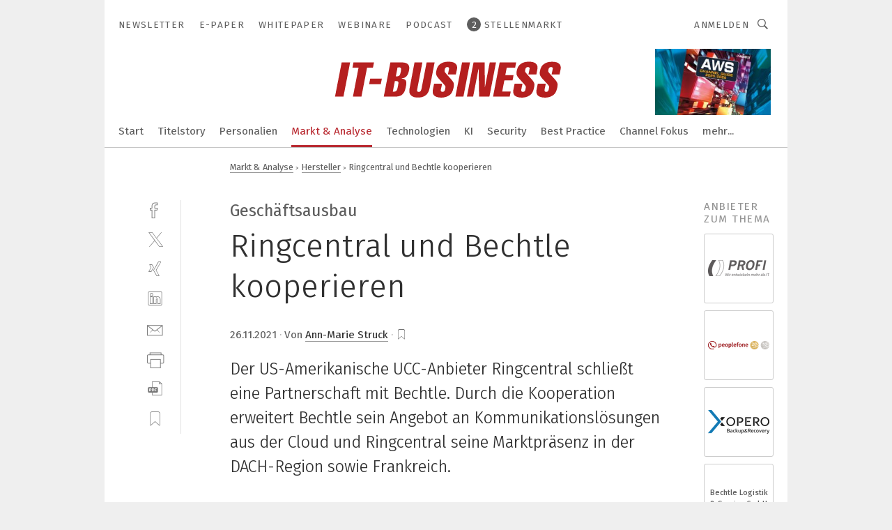

--- FILE ---
content_type: text/html; charset=UTF-8
request_url: https://www.it-business.de/ringcentral-und-bechtle-kooperieren-a-1078125/
body_size: 46448
content:
<!DOCTYPE html><html lang="de">
<head>
			<meta http-equiv="X-UA-Compatible" content="IE=edge">
	<meta http-equiv="Content-Type" content="text/html; charset=UTF-8">
<meta name="charset" content="utf-8">
<meta name="description" content="Der US-Amerikanische UCC-Anbieter Ringcentral schließt eine Partnerschaft mit Bechtle. Durch die Kooperation erweitert Bechtle sein Angebot an Kommunikationslösungen aus der Cloud und Ringcentral seine Marktpräsenz in der DACH-Region sowie Frankreich.">
<meta name="language" content="de">
<meta name="robots" content="INDEX,FOLLOW,NOODP">
<meta property="og:url" content="https://www.it-business.de/ringcentral-und-bechtle-kooperieren-a-1078125/">
<meta property="og:site_name" content="IT-BUSINESS">
<meta property="twitter:url" content="https://www.it-business.de/ringcentral-und-bechtle-kooperieren-a-1078125/">
<meta property="twitter:card" content="summary_large_image">
<meta property="og:title" content="Ringcentral und Bechtle kooperieren">
<meta property="og:type" content="article">
<meta property="og:description" content="Der US-Amerikanische UCC-Anbieter Ringcentral schließt eine Partnerschaft mit Bechtle. Durch die Kooperation erweitert Bechtle sein Angebot an Kommunikationslösungen aus der Cloud und Ringcentral seine Marktpräsenz in der DACH-Region sowie Frankreich.">
<meta property="twitter:title" content="Ringcentral und Bechtle kooperieren">
<meta property="twitter:description" content="Der US-Amerikanische UCC-Anbieter Ringcentral schließt eine Partnerschaft mit Bechtle. Durch die Kooperation erweitert Bechtle sein Angebot an Kommunikationslösungen aus der Cloud und Ringcentral seine Marktpräsenz in der DACH-Region sowie Frankreich.">
<meta property="og:image" content="https://cdn1.vogel.de/ZzErwPGi2-u6g3jWRVXwE5ZUU-8=/fit-in/1200x630/filters:format(png):quality(90)/images.vogel.de/vogelonline/bdb/1905700/1905772/original.jpg">
<meta property="og:image:type" content="image/png">
<meta property="twitter:image" content="https://cdn1.vogel.de/ZzErwPGi2-u6g3jWRVXwE5ZUU-8=/fit-in/1200x630/filters:format(png):quality(90)/images.vogel.de/vogelonline/bdb/1905700/1905772/original.jpg">
<meta name="publish-date" content="2021-11-26T13:30:00+01:00">
<meta name="author" content="Ann-Marie Struck">
<meta name="theme-color" content="#ffffff">
<meta name="msapplication-TileColor" content="#ffffff">
<meta name="apple-mobile-web-app-title" content="IT-BUSINESS">
<meta name="application-name" content="IT-BUSINESS">
<meta name="facebook-domain-verification" content="z117torx4v0n5e43gvcl6lg7rqc0xz">	<meta name="viewport" content="width=device-width,initial-scale=1.0">
	<meta name="robots" content="max-snippet:-1, max-image-preview:large, max-video-preview:-1">

<title>Ringcentral und Bechtle kooperieren</title>
<link href="https://www.it-business.de/ringcentral-und-bechtle-kooperieren-a-1078125/" rel="canonical">
<link href="https://cdn1.vogel.de/ZzErwPGi2-u6g3jWRVXwE5ZUU-8=/fit-in/1200x630/filters:format(png):quality(90)/images.vogel.de/vogelonline/bdb/1905700/1905772/original.jpg" rel="images_src">
<link href="https://cdn2.vogel.de/applications/10/scss/basic.css?v=1.075" media="screen,print" rel="stylesheet" type="text/css">
	<link rel="preconnect" href="https://cdn1.vogel.de/" crossorigin>
	<link rel="dns-prefetch" href="https://cdn1.vogel.de">
	<link rel="preconnect" href="https://cdn2.vogel.de/" crossorigin>
	<link rel="dns-prefetch" href="https://cdn2.vogel.de">
	<link rel="preconnect" href="https://c.delivery.consentmanager.net">
	<link rel="preconnect" href="https://cdn.consentmanager.net">
	<link rel="apple-touch-icon" sizes="180x180" href="/apple-touch-icon.png">
	<link rel="icon" type="image/png" sizes="192x192" href="/web-app-manifest-192x192.png">
	<link rel="icon" type="image/png" sizes="512x512" href="/web-app-manifest-512x512.png">
	<link rel="icon" type="image/png" sizes="96x96" href="/favicon-96x96.png">
	<link rel="icon" type="image/svg+xml" href="/favicon.svg">
	<link rel="shortcut icon" type="image/x-icon" href="/favicon.ico">
	<link rel="icon" type="image/x-icon" href="/favicon.ico">
	<link rel="alternate" href="/rss/news.xml"
	      type="application/rss+xml" title="RSS-Feed News">
	<link rel="alternate" href="/atom/news.xml"
	      type="application/atom+xml" title="ATOM-Feed News">

<script  src="https://cdn2.vogel.de/js/bundle.js?v=1.3"></script>
<script >
    //<!--
    window.gdprAppliesGlobally=true;if(!("cmp_id" in window)||window.cmp_id<1){window.cmp_id=28861}if(!("cmp_cdid" in window)){window.cmp_cdid="dad7ce8852c7"}if(!("cmp_params" in window)){window.cmp_params="&usedesign=37954"}if(!("cmp_host" in window)){window.cmp_host="b.delivery.consentmanager.net"}if(!("cmp_cdn" in window)){window.cmp_cdn="cdn.consentmanager.net"}if(!("cmp_proto" in window)){window.cmp_proto="https:"}if(!("cmp_codesrc" in window)){window.cmp_codesrc="1"}window.cmp_getsupportedLangs=function(){var b=["DE","EN","FR","IT","NO","DA","FI","ES","PT","RO","BG","ET","EL","GA","HR","LV","LT","MT","NL","PL","SV","SK","SL","CS","HU","RU","SR","ZH","TR","UK","AR","BS"];if("cmp_customlanguages" in window){for(var a=0;a<window.cmp_customlanguages.length;a++){b.push(window.cmp_customlanguages[a].l.toUpperCase())}}return b};window.cmp_getRTLLangs=function(){var a=["AR"];if("cmp_customlanguages" in window){for(var b=0;b<window.cmp_customlanguages.length;b++){if("r" in window.cmp_customlanguages[b]&&window.cmp_customlanguages[b].r){a.push(window.cmp_customlanguages[b].l)}}}return a};window.cmp_getlang=function(j){if(typeof(j)!="boolean"){j=true}if(j&&typeof(cmp_getlang.usedlang)=="string"&&cmp_getlang.usedlang!==""){return cmp_getlang.usedlang}var g=window.cmp_getsupportedLangs();var c=[];var f=location.hash;var e=location.search;var a="languages" in navigator?navigator.languages:[];if(f.indexOf("cmplang=")!=-1){c.push(f.substr(f.indexOf("cmplang=")+8,2).toUpperCase())}else{if(e.indexOf("cmplang=")!=-1){c.push(e.substr(e.indexOf("cmplang=")+8,2).toUpperCase())}else{if("cmp_setlang" in window&&window.cmp_setlang!=""){c.push(window.cmp_setlang.toUpperCase())}else{if(a.length>0){for(var d=0;d<a.length;d++){c.push(a[d])}}}}}if("language" in navigator){c.push(navigator.language)}if("userLanguage" in navigator){c.push(navigator.userLanguage)}var h="";for(var d=0;d<c.length;d++){var b=c[d].toUpperCase();if(g.indexOf(b)!=-1){h=b;break}if(b.indexOf("-")!=-1){b=b.substr(0,2)}if(g.indexOf(b)!=-1){h=b;break}}if(h==""&&typeof(cmp_getlang.defaultlang)=="string"&&cmp_getlang.defaultlang!==""){return cmp_getlang.defaultlang}else{if(h==""){h="EN"}}h=h.toUpperCase();return h};(function(){var n=document;var p=n.getElementsByTagName;var q=window;var f="";var b="_en";if("cmp_getlang" in q){f=q.cmp_getlang().toLowerCase();if("cmp_customlanguages" in q){for(var h=0;h<q.cmp_customlanguages.length;h++){if(q.cmp_customlanguages[h].l.toUpperCase()==f.toUpperCase()){f="en";break}}}b="_"+f}function g(i,e){var t="";i+="=";var s=i.length;var d=location;if(d.hash.indexOf(i)!=-1){t=d.hash.substr(d.hash.indexOf(i)+s,9999)}else{if(d.search.indexOf(i)!=-1){t=d.search.substr(d.search.indexOf(i)+s,9999)}else{return e}}if(t.indexOf("&")!=-1){t=t.substr(0,t.indexOf("&"))}return t}var j=("cmp_proto" in q)?q.cmp_proto:"https:";if(j!="http:"&&j!="https:"){j="https:"}var k=("cmp_ref" in q)?q.cmp_ref:location.href;var r=n.createElement("script");r.setAttribute("data-cmp-ab","1");var c=g("cmpdesign","");var a=g("cmpregulationkey","");var o=g("cmpatt","");r.src=j+"//"+q.cmp_host+"/delivery/cmp.php?"+("cmp_id" in q&&q.cmp_id>0?"id="+q.cmp_id:"")+("cmp_cdid" in q?"cdid="+q.cmp_cdid:"")+"&h="+encodeURIComponent(k)+(c!=""?"&cmpdesign="+encodeURIComponent(c):"")+(a!=""?"&cmpregulationkey="+encodeURIComponent(a):"")+(o!=""?"&cmpatt="+encodeURIComponent(o):"")+("cmp_params" in q?"&"+q.cmp_params:"")+(n.cookie.length>0?"&__cmpfcc=1":"")+"&l="+f.toLowerCase()+"&o="+(new Date()).getTime();r.type="text/javascript";r.async=true;if(n.currentScript&&n.currentScript.parentElement){n.currentScript.parentElement.appendChild(r)}else{if(n.body){n.body.appendChild(r)}else{var m=p("body");if(m.length==0){m=p("div")}if(m.length==0){m=p("span")}if(m.length==0){m=p("ins")}if(m.length==0){m=p("script")}if(m.length==0){m=p("head")}if(m.length>0){m[0].appendChild(r)}}}var r=n.createElement("script");r.src=j+"//"+q.cmp_cdn+"/delivery/js/cmp"+b+".min.js";r.type="text/javascript";r.setAttribute("data-cmp-ab","1");r.async=true;if(n.currentScript&&n.currentScript.parentElement){n.currentScript.parentElement.appendChild(r)}else{if(n.body){n.body.appendChild(r)}else{var m=p("body");if(m.length==0){m=p("div")}if(m.length==0){m=p("span")}if(m.length==0){m=p("ins")}if(m.length==0){m=p("script")}if(m.length==0){m=p("head")}if(m.length>0){m[0].appendChild(r)}}}})();window.cmp_addFrame=function(b){if(!window.frames[b]){if(document.body){var a=document.createElement("iframe");a.style.cssText="display:none";if("cmp_cdn" in window&&"cmp_ultrablocking" in window&&window.cmp_ultrablocking>0){a.src="//"+window.cmp_cdn+"/delivery/empty.html"}a.name=b;document.body.appendChild(a)}else{window.setTimeout(window.cmp_addFrame,10,b)}}};window.cmp_rc=function(h){var b=document.cookie;var f="";var d=0;while(b!=""&&d<100){d++;while(b.substr(0,1)==" "){b=b.substr(1,b.length)}var g=b.substring(0,b.indexOf("="));if(b.indexOf(";")!=-1){var c=b.substring(b.indexOf("=")+1,b.indexOf(";"))}else{var c=b.substr(b.indexOf("=")+1,b.length)}if(h==g){f=c}var e=b.indexOf(";")+1;if(e==0){e=b.length}b=b.substring(e,b.length)}return(f)};window.cmp_stub=function(){var a=arguments;__cmp.a=__cmp.a||[];if(!a.length){return __cmp.a}else{if(a[0]==="ping"){if(a[1]===2){a[2]({gdprApplies:gdprAppliesGlobally,cmpLoaded:false,cmpStatus:"stub",displayStatus:"hidden",apiVersion:"2.0",cmpId:31},true)}else{a[2](false,true)}}else{if(a[0]==="getUSPData"){a[2]({version:1,uspString:window.cmp_rc("")},true)}else{if(a[0]==="getTCData"){__cmp.a.push([].slice.apply(a))}else{if(a[0]==="addEventListener"||a[0]==="removeEventListener"){__cmp.a.push([].slice.apply(a))}else{if(a.length==4&&a[3]===false){a[2]({},false)}else{__cmp.a.push([].slice.apply(a))}}}}}}};window.cmp_gppstub=function(){var a=arguments;__gpp.q=__gpp.q||[];if(!a.length){return __gpp.q}var g=a[0];var f=a.length>1?a[1]:null;var e=a.length>2?a[2]:null;if(g==="ping"){return{gppVersion:"1.0",cmpStatus:"stub",cmpDisplayStatus:"hidden",apiSupport:[],currentAPI:"",cmpId:31}}else{if(g==="addEventListener"){__gpp.e=__gpp.e||[];if(!("lastId" in __gpp)){__gpp.lastId=0}__gpp.lastId++;var c=__gpp.lastId;__gpp.e.push({id:c,callback:f});return{eventName:"listenerRegistered",listenerId:c,data:true}}else{if(g==="removeEventListener"){var h=false;__gpp.e=__gpp.e||[];for(var d=0;d<__gpp.e.length;d++){if(__gpp.e[d].id==e){__gpp.e[d].splice(d,1);h=true;break}}return{eventName:"listenerRemoved",listenerId:e,data:h}}else{if(g==="hasSection"||g==="getSection"||g==="getField"||g==="getGPPString"){return null}else{__gpp.q.push([].slice.apply(a))}}}}};window.cmp_msghandler=function(d){var a=typeof d.data==="string";try{var c=a?JSON.parse(d.data):d.data}catch(f){var c=null}if(typeof(c)==="object"&&c!==null&&"__cmpCall" in c){var b=c.__cmpCall;window.__cmp(b.command,b.parameter,function(h,g){var e={__cmpReturn:{returnValue:h,success:g,callId:b.callId}};d.source.postMessage(a?JSON.stringify(e):e,"*")})}if(typeof(c)==="object"&&c!==null&&"__uspapiCall" in c){var b=c.__uspapiCall;window.__uspapi(b.command,b.version,function(h,g){var e={__uspapiReturn:{returnValue:h,success:g,callId:b.callId}};d.source.postMessage(a?JSON.stringify(e):e,"*")})}if(typeof(c)==="object"&&c!==null&&"__tcfapiCall" in c){var b=c.__tcfapiCall;window.__tcfapi(b.command,b.version,function(h,g){var e={__tcfapiReturn:{returnValue:h,success:g,callId:b.callId}};d.source.postMessage(a?JSON.stringify(e):e,"*")},b.parameter)}if(typeof(c)==="object"&&c!==null&&"__gppCall" in c){var b=c.__gppCall;window.__gpp(b.command,function(h,g){var e={__gppReturn:{returnValue:h,success:g,callId:b.callId}};d.source.postMessage(a?JSON.stringify(e):e,"*")},b.parameter,"version" in b?b.version:1)}};window.cmp_setStub=function(a){if(!(a in window)||(typeof(window[a])!=="function"&&typeof(window[a])!=="object"&&(typeof(window[a])==="undefined"||window[a]!==null))){window[a]=window.cmp_stub;window[a].msgHandler=window.cmp_msghandler;window.addEventListener("message",window.cmp_msghandler,false)}};window.cmp_setGppStub=function(a){if(!(a in window)||(typeof(window[a])!=="function"&&typeof(window[a])!=="object"&&(typeof(window[a])==="undefined"||window[a]!==null))){window[a]=window.cmp_gppstub;window[a].msgHandler=window.cmp_msghandler;window.addEventListener("message",window.cmp_msghandler,false)}};window.cmp_addFrame("__cmpLocator");if(!("cmp_disableusp" in window)||!window.cmp_disableusp){window.cmp_addFrame("__uspapiLocator")}if(!("cmp_disabletcf" in window)||!window.cmp_disabletcf){window.cmp_addFrame("__tcfapiLocator")}if(!("cmp_disablegpp" in window)||!window.cmp_disablegpp){window.cmp_addFrame("__gppLocator")}window.cmp_setStub("__cmp");if(!("cmp_disabletcf" in window)||!window.cmp_disabletcf){window.cmp_setStub("__tcfapi")}if(!("cmp_disableusp" in window)||!window.cmp_disableusp){window.cmp_setStub("__uspapi")}if(!("cmp_disablegpp" in window)||!window.cmp_disablegpp){window.cmp_setGppStub("__gpp")};
    //-->
</script>
<script >
    //<!--
    
				window.cmp_block_inline = true;
				window.cmp_block_unkown = false;
				window.cmp_block_sync = false;
				window.cmp_block_img = false;
				window.cmp_block_samedomain = false;
				window.cmp_setlang = "DE";
			
    //-->
</script>
<script  defer="defer" src="//data-9ab8a13cda.it-business.de/iomm/latest/bootstrap/stub.js"></script>
<script type="text/plain" data-cmp-vendor="c5035" class="cmplazyload" data-cmp-block="contentpass">
    //<!--
    
                             
                     function isFirefox() {
                            return navigator.userAgent.toLowerCase().indexOf("firefox") >= 0;
                            }
                         $(document).ready(function () {
                         console.log(isFirefox());
                        var is_adblocker = false;
                        // keine Recht für Google
                        if (typeof adsBlocked == "undefined") {
                            function adsBlocked(callback) {
                                if (typeof __tcfapi != "undefined") {
                                    __tcfapi("addEventListener", 2, function (tcData, success) {
                                        var x = __tcfapi("getCMPData");
                                        if (
                                            "purposeConsents" in x &&
                                            "1" in x.purposeConsents && x.purposeConsents["1"] &&
                                            "vendorConsents" in x && "755" in x.vendorConsents && x.vendorConsents["755"]
                                        ) {
                                            if(isFirefox()){
                                            
                                                $req = fetch(new Request("https://pagead2.googlesyndication.com",{method:"HEAD",mode:"no-cors"}));
                                                $req.then(function (response) {
                                                    return response;
                                                }).then(function (response) {
                                                    callback(false);
                                                }).catch(function (exception) {
                                                    callback(true);
                                                });
                                            }
                                            else{
                                                var ADS_URL = "https://pagead2.googlesyndication.com/pagead/js/adsbygoogle.js";
                                                var xhr = new XMLHttpRequest();
                                                xhr.onreadystatechange = function () {
                                                    if (xhr.readyState == XMLHttpRequest.DONE) {
                                                        callback(xhr.status === 0 || xhr.responseURL !== ADS_URL);
                                                    }
                                                };
                                                xhr.open("HEAD", ADS_URL, true);
                                                xhr.send(null);
                                            }
                                           
                                            
                        
                                        } else {
                                            callback(true);
                                        }
                                    });
                                } else {
                                    callback(true);
                                }
                            }
                        }
                        // AdsBlocked - Funktion wird erst später geladen und auch nicht mit Contentpass!!!!
                        adsBlocked(function (blocked) {
                            is_adblocker = !!blocked ;
                            console.log(is_adblocker?"Ads blocked":"Ads not Blocked");
                            if (typeof __tcfapi != "undefined") {
                                __tcfapi("addEventListener", 2, function (tcData, success) {
                                    var cmpdata = __tcfapi("getCMPData");
                                    // Wenn keine Zustimmung für GoogleAds vorhanden ist
                                    if ((!success ||
                                            is_adblocker ||
                                            !("vendorConsents" in cmpdata) ||
                                            !("755" in cmpdata.vendorConsents) ||
                                            !(cmpdata.vendorConsents["755"])) && 
                                            (tcData.eventStatus === "tcloaded" || tcData.eventStatus === "useractioncomplete")
                                        ) {
                                        $.get("/wb/1/", function (OBJ_response) {
                                            if (OBJ_response.content) {
                                                var OBJ_element = document.createElement("div");
                                                $(OBJ_element).append(OBJ_response.content);
                                                $("body").prepend(OBJ_element.firstChild);
                                            }
                                        });
                                        $.get("/wb/2/", function (OBJ_response) {
                                            if (OBJ_response.content) {
                                                var OBJ_element_ref = document.getElementById("advertisement_06");
                                                var OBJ_element = document.createElement("div");
                                                $(OBJ_element).append(OBJ_response.content);
                                                OBJ_element_ref.append(OBJ_element.firstChild);
                                            }
                                        });
                                        $.get("/wb/3/", function (OBJ_response) {
                                            if (OBJ_response.content) {
                                                var OBJ_element_ref = document.getElementById("advertisement_04");
                                                var OBJ_element = document.createElement("div");
                                                $(OBJ_element).append(OBJ_response.content);
                                                OBJ_element_ref.append(OBJ_element.firstChild);
                                            }
                                        });
                                    }
                                    __tcfapi("removeEventListener", 2, function (success) {}, tcData.listenerId);
                                });
                            }
                        });
                        });
    //-->
</script>
<script type="application/ld+json">
    [
{"@context":"http:\/\/schema.org","@type":"NewsArticle","mainEntityOfPage":"https:\/\/www.it-business.de\/ringcentral-und-bechtle-kooperieren-a-1078125\/","headline":"Ringcentral und Bechtle kooperieren","description":"Der US-Amerikanische UCC-Anbieter Ringcentral schlie\u00dft eine Partnerschaft mit Bechtle. Durch die Kooperation erweitert Bechtle sein Angebot an Kommunikationsl\u00f6sungen aus der Cloud und Ringcentral seine Marktpr\u00e4senz in der DACH-Region sowie Frankreich.","datePublished":"2021-11-26T13:30:00+01:00","dateModified":"2021-11-25T09:08:14+01:00","author":[{"@type":"Person","name":"Ann-Marie Struck","url":"https:\/\/www.it-business.de\/autor\/ann-marie-struck\/1556304\/"}],"publisher":{"@type":"Organization","name":"IT-BUSINESS","url":"https:\/\/www.it-business.de","logo":{"@type":"ImageObject","height":"60px","width":"600px","url":"https:\/\/www.it-business.de\/applications\/10\/img\/amp-logo.png"}},"image":["https:\/\/cdn1.vogel.de\/ZzErwPGi2-u6g3jWRVXwE5ZUU-8=\/fit-in\/1200x630\/filters:format(png):quality(90)\/images.vogel.de\/vogelonline\/bdb\/1905700\/1905772\/original.jpg"]},
{"@context":"http:\/\/schema.org","@type":"BreadcrumbList","itemListElement":[{"@type":"ListItem","position":1,"item":"https:\/\/www.it-business.de","name":"Startseite"},{"@type":"ListItem","position":2,"item":"https:\/\/www.it-business.de\/markt-analyse\/","name":"Markt & Analyse"},{"@type":"ListItem","position":3,"item":"https:\/\/www.it-business.de\/markt-analyse\/hersteller\/","name":"Hersteller"},{"@type":"ListItem","position":4,"item":"https:\/\/www.it-business.de\/ringcentral-und-bechtle-kooperieren-a-1078125\/","name":"Ringcentral und Bechtle kooperieren"}]}
]
</script>
	<!--[if lt IE 9]>
	<script>document.createElement("video");
	document.createElement("header");
	document.createElement("section");
	document.createElement("article");
	document.createElement("footer");</script>
	<![endif]-->

    <script type="text/plain" class="cmplazyload" data-cmp-vendor="755">
        const googleAdUrl = 'https://pagead2.googlesyndication.com/pagead/js/adsbygoogle.js';
        try {
            fetch(new Request(googleAdUrl)).catch(_ => dataLayer.push({'event':'AdBlocker'}));
        } catch (e) {
            dataLayer.push({'event':'AdBlocker'});
        }
    </script>
    <!-- truffle.one blockiert bis zum Consent -->
    <script type="text/plain" class="cmplazyload" data-cmp-vendor="c58464">
        var jss = document.getElementsByTagName("script");
        for (var j = jss.length; j >= 0; j--) {
            if (jss[j]) {
                if (jss[j].getAttribute("src") && jss[j].getAttribute("src").indexOf("api.truffle.one/static/getWebData.js") != -1) {
                    jss[j].parentNode.removeChild(jss[j]);
                }
            }
        }
        var t1_params = t1_params || [];
        t1_params.push(["118", "118"]);
        var t = document["createElement"]("script"), i;
        t["type"] = "text/javascript";
        t["src"] = window["location"]["href"]["split"]("/")[0] + "//api.truffle.one/static/getWebData.js";
        i = document["getElementsByTagName"]("script")[0];
        i["parentNode"]["insertBefore"](t, i);
    </script>
	
    <script class="cmplazyload" data-cmp-block="contentpass" data-cmp-vendor="755"
            data-cmp-src="https://securepubads.g.doubleclick.net/tag/js/gpt.js" type="text/plain"></script>

    <script type="text/plain" class="cmplazyload" data-cmp-vendor="755" data-cmp-block="contentpass">
        var googletag = googletag || {};
        googletag.cmd = googletag.cmd || [];
    </script>

            <!-- This nees to be 'text/plain' otherwise banners wont work -->
	    <!-- GPT -->
	    <script type="text/plain" class="cmplazyload" data-cmp-vendor="755" data-cmp-block="contentpass">

		    try
		    {
			    // Array anlegen fuer spaetere Speicherung
			    var ARR_unknown_slots = [];

			    googletag.cmd.push(function ()
			    {

				    // Client
				    var STR_client = "/2686/itbusiness.vogel.de/markt-analyse/hersteller";

                    // Groessen
                    var ARR_sizes = [{"type":"slot","size":[[960,252],[980,90],[728,90],[468,60],[1,1]],"mappings":[[[0,0],[1,1]],[[1025,0],[[960,252],[728,90],[468,60],[1,1]]],[[1300,0],[[960,252],[980,90],[728,90],[468,60],[1,1]]]],"id":"advertisement_01"},{"type":"slot","size":[[420,600],[300,600],[160,600],[1,1]],"mappings":[[[0,0],[1,1]],[[1025,0],[[420,600],[300,600],[160,600],[1,1]]]],"id":"advertisement_02"},{"type":"slot","size":[[161,600],[121,600],[1,1]],"mappings":[[[0,0],[1,1]],[[1025,0],[[161,600],[121,600],[1,1]]]],"id":"advertisement_03"},{"type":"slot","size":[[1180,250],[960,250],[728,91],[301,630],[301,330],[301,280],[301,180]],"mappings":[[[0,0],[[301,180],[301,280],[1,1]]],[[1025,0],[[960,250],[728,91],[1,1]]],[[1541,0],[[1180,250],[960,250],[728,91],[1,1]]]],"id":"advertisement_04"},{"type":"slot","size":[[960,251],[728,92],[1,1]],"mappings":[[[0,0],[1,1]],[[1025,0],[[960,251],[728,92],[1,1]]]],"id":"advertisement_05"},{"type":"slot","size":[[300,631],[300,630],[300,331],[300,330],[300,281],[300,280],[1,1]],"mappings":[[[0,0],[[300,631],[300,630],[300,331],[300,330],[300,281],[300,280],[1,1]]]],"id":"advertisement_06"},{"type":"slot","size":[[800,500],[800,350],[800,250],[560,330],[300,631],[300,630],[300,331],[300,330],[300,281],[300,280],[1,1]],"mappings":[[[0,0],[[800,500],[300,631],[300,630],[300,331],[300,330],[300,281],[300,280],[1,1]]],[[1025,0],[[800,350],[800,250],[800,500],[560,330],[300,631],[300,630],[300,331],[300,330],[300,281],[300,280],[1,1]]]],"id":"advertisement_09"},{"type":"slot","size":[[300,633],[300,333],[300,283],[300,120],[1,1]],"mappings":[[[0,0],[[300,633],[300,333],[300,283],[300,120],[1,1]]]],"id":"advertisement_10"},{"type":"slot","size":[[160,601],[1,1]],"mappings":[[[0,0],[1,1]],[[1025,0],[[160,601],[1,1]]]],"id":"advertisement_11"},{"type":"slot","size":[[161,601],[1,1]],"mappings":[[[0,0],[1,1]],[[1025,0],[[161,601],[1,1]]]],"id":"advertisement_12"},{"type":"slot","size":[[300,284],[300,334],[300,634],[1,1]],"mappings":[[[0,0],[[300,284],[300,334],[300,634],[1,1]]]],"id":"advertisement_13"},{"type":"fluid","size":["fluid"],"id":"advertisement_fluid","path":"\/2686\/itbusiness.vogel.de"}];

                    // Groessen durchlaufen
                    for (var INT_i = 0; INT_i < ARR_sizes.length; INT_i++) {

                        // Mapping vorhanden
                        if (ARR_sizes[INT_i].mappings) {

                            // Mappings durchlaufen
                            var OBJ_size_mapping = googletag.sizeMapping();
                            for (var INT_j = 0; INT_j < ARR_sizes[INT_i].mappings.length; INT_j++) {
                                OBJ_size_mapping.addSize(ARR_sizes[INT_i].mappings[INT_j][0], ARR_sizes[INT_i].mappings[INT_j][1]);
                            } // end for

                        } // end if

                        // Typen
                        switch (ARR_sizes[INT_i].type) {

                            // Slot:
                            case "slot":
                                googletag
                                    .defineSlot(STR_client, ARR_sizes[INT_i].size, ARR_sizes[INT_i].id)
                                    .defineSizeMapping(OBJ_size_mapping.build())
                                    .setCollapseEmptyDiv(true, true)
                                    .addService(googletag.pubads());
                                console.debug("Ad Slot " + ARR_sizes[INT_i].id + " created " );
                                break;
                                
                            //Fluid
                            case "fluid":
                                googletag
                                    .defineSlot(ARR_sizes[INT_i].path, ARR_sizes[INT_i].size, ARR_sizes[INT_i].id)
                                    .setCollapseEmptyDiv(true, true)
                                    .addService(googletag.pubads());
                                console.debug("Ad Slot " + ARR_sizes[INT_i].id + " created ");
                                break;

                            default:
	                            console.debug("Ad Slot unknown");

                        } // end switch

                    } // end for
console.debug("hier beginnt targeting ['wallpaper','ucc','colocation anbieter','maschinen in der cloud','cloud','cloud','hybrid cloud','public cloud','cloud anbindung','colocation-cloud','private cloud','auma cloud','sensor zu cloud','multi-cloud','cloud point','cloud-native','cloud-buchhaltung','cloud-security','cloud kapazität','cloud-buchhaltungssoftware','hybrid-cloud','cloud computing','cloud native','cloud-sicherheit','cloud-ausgaben','cloud kosten','cloud-konnektivität','cloud-backup','sensor-to-cloud','netzwerk: die keywords sind auf netzwerke beschränkt','multi-cloud-landschaft','cloud native security','cloud computing security','bandstahl auf spulen','not-aus','cloud security and governance','effizienzsteigerung durch laufende datenanalysen','not aus relais','not-aus-schaltung','auswahl von kabeln und leitungen','software für die simulation von fertigungsprozessen','langprodukte aus rostfreiem stahl','flachprodukte aus rostfreiem stahl','flachstangen aus rostfreiem stahl','rostfreie bleche aus kaltgewalztem stahl','kaltgewalzte coils aus rostfreiem stahl','kaltgewalzte profile aus rostfreiem stahl','warmgewalzte coils aus rostfreiem stahl','rostfreie bleche aus warmgewalztem stahl','ablegen von teilen','aufnehmen von teilen','sterilisation mit strahlen','staubsauger mit filterreinigung','getriebe mit abtriebslager','industriestaubsauger mit rüttelautomatik','anbindung von zweigstellen','herstellung von medizinbauteilen','reinigen von auflageleisten','kühlung von akkus','einfluss von testfällen']");
	                // Banner aktivieren
	                googletag.pubads().setTargeting("kw", ['wallpaper','ucc','colocation anbieter','maschinen in der cloud','cloud','cloud','hybrid cloud','public cloud','cloud anbindung','colocation-cloud','private cloud','auma cloud','sensor zu cloud','multi-cloud','cloud point','cloud-native','cloud-buchhaltung','cloud-security','cloud kapazität','cloud-buchhaltungssoftware','hybrid-cloud','cloud computing','cloud native','cloud-sicherheit','cloud-ausgaben','cloud kosten','cloud-konnektivität','cloud-backup','sensor-to-cloud','netzwerk: die keywords sind auf netzwerke beschränkt','multi-cloud-landschaft','cloud native security','cloud computing security','bandstahl auf spulen','not-aus','cloud security and governance','effizienzsteigerung durch laufende datenanalysen','not aus relais','not-aus-schaltung','auswahl von kabeln und leitungen','software für die simulation von fertigungsprozessen','langprodukte aus rostfreiem stahl','flachprodukte aus rostfreiem stahl','flachstangen aus rostfreiem stahl','rostfreie bleche aus kaltgewalztem stahl','kaltgewalzte coils aus rostfreiem stahl','kaltgewalzte profile aus rostfreiem stahl','warmgewalzte coils aus rostfreiem stahl','rostfreie bleche aus warmgewalztem stahl','ablegen von teilen','aufnehmen von teilen','sterilisation mit strahlen','staubsauger mit filterreinigung','getriebe mit abtriebslager','industriestaubsauger mit rüttelautomatik','anbindung von zweigstellen','herstellung von medizinbauteilen','reinigen von auflageleisten','kühlung von akkus','einfluss von testfällen']);
console.debug("hier targeting ende ['wallpaper','ucc','colocation anbieter','maschinen in der cloud','cloud','cloud','hybrid cloud','public cloud','cloud anbindung','colocation-cloud','private cloud','auma cloud','sensor zu cloud','multi-cloud','cloud point','cloud-native','cloud-buchhaltung','cloud-security','cloud kapazität','cloud-buchhaltungssoftware','hybrid-cloud','cloud computing','cloud native','cloud-sicherheit','cloud-ausgaben','cloud kosten','cloud-konnektivität','cloud-backup','sensor-to-cloud','netzwerk: die keywords sind auf netzwerke beschränkt','multi-cloud-landschaft','cloud native security','cloud computing security','bandstahl auf spulen','not-aus','cloud security and governance','effizienzsteigerung durch laufende datenanalysen','not aus relais','not-aus-schaltung','auswahl von kabeln und leitungen','software für die simulation von fertigungsprozessen','langprodukte aus rostfreiem stahl','flachprodukte aus rostfreiem stahl','flachstangen aus rostfreiem stahl','rostfreie bleche aus kaltgewalztem stahl','kaltgewalzte coils aus rostfreiem stahl','kaltgewalzte profile aus rostfreiem stahl','warmgewalzte coils aus rostfreiem stahl','rostfreie bleche aus warmgewalztem stahl','ablegen von teilen','aufnehmen von teilen','sterilisation mit strahlen','staubsauger mit filterreinigung','getriebe mit abtriebslager','industriestaubsauger mit rüttelautomatik','anbindung von zweigstellen','herstellung von medizinbauteilen','reinigen von auflageleisten','kühlung von akkus','einfluss von testfällen']");
console.debug("slotRequested anfang");
	                googletag.pubads().addEventListener("slotRequested", function (event)
	                {
		                // Nachricht in Konsole
		                console.debug("Ad Slot " + event.slot.getSlotElementId() + " requested");
	                });

                    googletag.pubads().addEventListener("slotResponseReceived", function (event) {
                        // Nachricht in Konsole
                        console.debug("Ad Slot " + event.slot.getSlotElementId() + " response received");
                    });
                    googletag.pubads().addEventListener("slotRenderEnded", function (event) {

                        try {

                            // Creative geladen
                            if (
                                //typeof event.creativeId !== "undefined" && event.creativeId !== null &&
                                typeof event.slot !== "undefined"
                            ) {

                                // Slot nicht leer
                                if (!event.isEmpty) {

                                    // Nachricht in Konsole
                                    console.debug("Ad Slot " + event.slot.getSlotElementId() + " rendered");
                                    
                                    // Slot als jQuery Objekt speichern
                                    var OBJ_slot = $("div#" + event.slot.getSlotElementId());

                                    // Slot einblenden (falls ausgeblendet)
                                    OBJ_slot.show();
                                    
                                    // Eigene Slots durchlaufen (keine Manipulation von z.B. BusinessAd)
                                    var BOO_found = false;

                                    for (var INT_i = 0; INT_i < ARR_sizes.length; INT_i++) {

                                        // Slot bekannt
                                        if (event.slot.getSlotElementId() === ARR_sizes[INT_i].id) {

                                            // Element gefunden
                                            BOO_found = true;
                                         
                                            // iFrame
                                            var OBJ_iframe = OBJ_slot.find("iframe");


                                            // Kein iFrame, aber Tracking-Pixel
                                            if (
                                                OBJ_slot.find("ins>ins").length > 0 &&
                                                OBJ_slot.find("ins>ins").height() === 1
                                            ) {

                                                // Slot ausblenden
                                                OBJ_slot.hide();

                                                // Nachricht in Konsole
                                                console.debug("Ad Slot " + event.slot.getSlotElementId() +
                                                    " hidden (ins)");

                                            }
                                            // iFrame vorhanden
                                            else if (OBJ_iframe.length > 0) {
                                                // iFrame
                                                var OBJ_iframe_content = OBJ_iframe.contents();

                                                // Tracking-Pixel nicht vorhanden
                                                if (
                                                    (
                                                        OBJ_iframe_content.find("body>img").length === 0 ||
                                                        OBJ_iframe_content.find("body>img").height() > 1
                                                    ) &&
                                                    (
                                                        OBJ_iframe_content.find("body>div>img").length ===
                                                        0 ||
                                                        OBJ_iframe_content.find("body>div>img").height() >
                                                        1
                                                    ) &&
                                                    OBJ_iframe_content.find("body>div>amp-pixel").length ===
                                                    0 &&
                                                    OBJ_iframe_content.find("body>amp-pixel").length === 0
                                                ) {
                                                    let native_ad = OBJ_iframe_content.find(".native-ad").length;
                                                    
                                                    // Background transparent im iFrame
                                                    OBJ_iframe_content.find("head").append('<style type="text/css">body{background: transparent !important;}</style>');

                                                    if(native_ad == 1){

                                                        // Stylesheet ebenfalls in iFrame kopieren
                                                        var STR_stylesheet = "https://cdn2.vogel.de/applications/10/scss/native-ads.css?v=0.19";
                                                        OBJ_iframe_content.find("head").append($("<link/>", {
                                                            rel: "stylesheet",
                                                            href: STR_stylesheet,
                                                            type: "text/css"
                                                        }));
                                                         // CSS-Klasse der Buchung nach aussen uebertragen (nur div)
                                                        OBJ_slot.find("div:first").addClass(
                                                            OBJ_iframe_content.find(".native-ad").attr("class")
                                                        );
                                                        // Klasse in Iframe löschen
                                                        OBJ_iframe_content.find(".native-ad").attr("class","");
    
                                                        OBJ_slot.find("div:first").addClass(
                                                        OBJ_iframe_content.find("body>div>article:not(#whitespace_click)").attr("class")
                                                        );

                                                        OBJ_slot.find("div:first").addClass(
                                                        OBJ_iframe_content.find("body>article:not(#whitespace_click)").attr("class")
                                                        );
                                                    OBJ_iframe_content.find("body>div>article:not(#whitespace_click)").attr("class", "");
                                                    OBJ_iframe_content.find("body>article:not(#whitespace_click)").attr("class", "");
    
                                                        // Nachricht in Konsole
                                                        console.debug("Ad Slot " + event.slot.getSlotElementId() +
                                                            " manipulated: native-ad");

                                                    }else{
                                                    let infClasses = ".lb728, .fs468, .sky, .ca300, .hs2, .sky_hs2, .hs1_160, .hs1_120, .sky_hs1,.sky_hs2, .billboard,.sky_bg980_r,.bb399, .sky, .sky_left, .billboard_inText,.sky_second_160,.sky_second_161,.sky_fixed,.bg_lb, .wall_lb";
                                                    // CSS-Klasse der Buchung nach aussen uebertragen (nur div)
                                                    OBJ_slot.find("div:first").addClass(
                                                        OBJ_iframe_content.find(infClasses).attr("class")
                                                    );
                                                    // Nach Außen übertragene Klasse entfernen
                                                    OBJ_iframe_content.find(infClasses).attr("class", "");
                                               
                                                    // Style und whitespace_click muss mit raus fuer brandgate
                                                    OBJ_iframe_content.find("body>style:first").clone().insertBefore(OBJ_slot.find("div:first"));
                                                    OBJ_iframe_content.find("div#whitespace_click").css('height', '100%');
                                                    OBJ_iframe_content.find("div#whitespace_click").insertBefore(OBJ_slot.find("div:first"));


                                                    // Nachricht in Konsole
                                                    console.debug("Ad Slot " + event.slot.getSlotElementId() +
                                                        " manipulated no native-ad");
                                                    }
                                                    
                                                    
                                                } else {

                                                    // Slot ausblenden
                                                    OBJ_iframe.hide();

                                                    // Nachricht in Konsole
                                                    console.debug("Ad Slot " + event.slot.getSlotElementId() +
                                                        " hidden (iframe img/amp-pixel)");

                                                } // end if

                                            }
                                            // Kein iFrame, aber Tracking-Pixel
                                            else if (OBJ_slot.find("img").height() === 1) {

                                                // Slot ausblenden
                                                OBJ_slot.hide();

                                                // Nachricht in Konsole
                                                console.debug("Ad Slot " + event.slot.getSlotElementId() +
                                                    " hidden (img)");

                                            } // end if

                                        } // end if

                                    } // end for

                                    // Slot nicht gefunden
                                    if (!BOO_found) {

                                        // Slot merken, ausblenden und Nachrichten in Konsole
                                        var STR_ba_id = event.slot.getSlotElementId();

                                        setTimeout(function () {
                                            var OBJ_ba = $("#" + STR_ba_id);
                                            if (
                                                OBJ_ba.is(":visible") === false ||
                                                OBJ_ba.is(":hidden") === true
                                            ) {
                                                ARR_unknown_slots.push(STR_ba_id);
                                                console.debug("Ad Slot " + STR_ba_id + " unknown empty");
                                            } else {
                                                console.debug("Ad Slot " + STR_ba_id + " unkown");
                                            }
                                        }, 500);

                                    } // end if

                                } else {
                                    // Entfernen von nicht gerenderten Werbeanzeigen, damit Darstellung in Zweierelement passt
									let adElement = document.getElementById(event.slot.getSlotElementId());
									
									if (adElement && adElement.parentNode) {
									    let parentNodeOfAdDiv = adElement.parentNode;
									
									    if (
									        parentNodeOfAdDiv.tagName === "SECTION" &&
									        parentNodeOfAdDiv.getAttribute("data-section-id") &&
									        parentNodeOfAdDiv.getAttribute("data-section-id").includes("section_advertisement")
									    ) {
									        parentNodeOfAdDiv.remove();
									    }
									}
                                } // end if

                            } // end if

                        } catch (OBJ_err) {
                            console.debug(OBJ_err);
                        }

                    });
                    
                     							console.debug("ABA_CLIENT_ENABLED is true");
                            if (typeof t1_aba === "function") {
                                try {
                                    // Versuche, t1_aba aufzurufen
                                    t1_aba(googletag, function(updatedGoogletag) {
                                        // enableSingleRequest und enableServices aufrufen, nachdem die Anfrage abgeschlossen ist
                                        updatedGoogletag.pubads().enableSingleRequest();
                                        updatedGoogletag.enableServices();
                                        console.log("T1: GPT enabled after ABA targeting.");
                                        console.debug("Slots created");
                                        googletag = updatedGoogletag;
                                        initDisplay();
                                    });
                                } catch (error) {
                                    // Fallback im Fehlerfall des t1_aba-Aufrufs
                                    console.log("T1: Error calling t1_aba: ", error);
                                    googletag.pubads().enableSingleRequest();
                                    googletag.enableServices();
                                    console.debug("Slots created");
                                    initDisplay();
                                }
                            } else {
                                // Wenn t1_aba nicht definiert ist, enableServices direkt aufrufen
                                console.log("T1: t1_aba not defined");
                                googletag.pubads().enableSingleRequest();
                                googletag.enableServices();
                                console.debug("Slots created");
                                initDisplay();
                            }
                        
           
                  
                    });
        
                    } catch (OBJ_err) {
                        // Nix
                        console.warn("Ad Error - define /2686/itbusiness.vogel.de/markt-analyse/hersteller");
            } // end try
        </script>
                <script type="text/plain" class="cmplazyload" data-cmp-vendor="755" data-cmp-block="contentpass">
            function displaydfp() {
                try {
                    googletag.cmd.push(
                        function () {
                            let d = [];
                            window.googletag.pubads().getSlots().forEach(function(element){
                                if ($("#" + element.getSlotId().getDomId()).length === 0) {
                                    d.push(element.getSlotId().getDomId());
                                } else {
                                    googletag.display(element.getSlotId().getDomId());
                                }
                            });
                            console.debug("all Slots displayed");
                            console.debug({"not used Slots": d});
                        });
                } catch (e) {
                    console.debug(e);
                }
            }
            
            function initDisplay(){
                  if (document.readyState === 'loading') {
                    document.addEventListener('DOMContentLoaded', displaydfp);
                } else {
                    displaydfp();
                }
            }

        </script>
    	<!-- No BusinessAd: Data missing -->
		<!-- GTM Vars -->
	<script>
		var dataLayer = [
			{
				"environment": "production", // Umgebung
				"id": "10", // App-ID
                "article_category": "Standard",                				"content_type": "artikel",
                                                				"logged_in": false, // User is logged in
				"accessToPaid": false, // Access paid
								"dimension1": "itb:artikel:1078125 ringcentral-und-bechtle-kooperieren", // Shortcut:Type:ID
								"dimension2": "itb:themen:markt-analysehersteller", // Shortcut:"themen":Channel
				"dimension4": "1078125", // Content-ID
				"dimension7": "/ringcentral-und-bechtle-kooperieren-a-1078125/", // URL
				"dimension11": "1076149,7bae8659fdd473f99cdad5290d99b2bd,7b75af194b1a22893ada040660ef495d", // Ad-Views Article
												"dimension13": "183435,287774,6926dad03ac05,262380", // Ad-Views Companies
								
			}
		];
	</script>
</head>
<body data-infinity-id="default" data-infinity-type="layout">
<!-- No Bookmark-layer -->    <!-- GTM Code -->
    <noscript>
        <iframe src="https://www.googletagmanager.com/ns.html?id=GTM-PDL4QM9"
                height="0" width="0" style="display:none;visibility:hidden"></iframe>
    </noscript>
    <!-- Automatisches Blockieren vom CMP vermeiden -->
    <script type="text/plain" class="cmplazyload" data-cmp-vendor="s905"  data-cmp-block="contentpass" >(function (w, d, s, l, i)
		{
			w[l] = w[l] || [];
			w[l].push({
				'gtm.start':
					new Date().getTime(), event: 'gtm.js'
			});
			var f = d.getElementsByTagName(s)[0],
				j = d.createElement(s), dl = l != 'dataLayer' ? '&l=' + l : '';
			j.async = true;
			j.src =
				'https://www.googletagmanager.com/gtm.js?id=' + i + dl;
			f.parentNode.insertBefore(j, f);
		})(window, document, 'script', 'dataLayer', 'GTM-PDL4QM9');
	</script>
	<!-- GA Code: no config found -->

<!-- No Jentis --><!-- No Jentis Datalayer -->		<div id="advertisement_01" class="cmplazyload gpt inf-leaderboard" data-cmp-vendor="755"
         data-ad-id="advertisement_01" data-infinity-type="ad" data-infinity-id="v1/advertisement_01">
	</div>
    		<div id="advertisement_02" class="cmplazyload gpt " data-cmp-vendor="755"
         data-ad-id="advertisement_02" data-infinity-type="ad" data-infinity-id="v1/advertisement_02">
	</div>
	    	<div id="advertisement_03" class="cmplazyload gpt " data-cmp-vendor="755"
         data-ad-id="advertisement_03" data-infinity-type="ad" data-infinity-id="v1/advertisement_03">
	</div>
    		<div id="advertisement_11" class="cmplazyload gpt " data-cmp-vendor="755"
         data-ad-id="advertisement_11" data-infinity-type="ad" data-infinity-id="v1/advertisement_11">
	</div>
		<div id="advertisement_12" class="cmplazyload gpt " data-cmp-vendor="755"
         data-ad-id="advertisement_12" data-infinity-type="ad" data-infinity-id="v1/advertisement_12">
	</div>
<div class="inf-website">
	<div id="mainwrapper" class="inf-wrapper">
		<section class="inf-mainheader" data-hj-ignore-attributes>
	<div class="inf-mainheader__wrapper">
		<div class="inf-icon inf-icon--menu inf-mainheader__menu-icon"></div>
		
				
<ul class="inf-servicenav">
    	<a class="inf-btn inf-btn--small inf-btn--info inf-servicenav__btn" title=""
	   href="" style="display: none"></a>
    			<li class="inf-servicenav__item ">
				<a class=" inf-servicenav__link inf-flex inf-flex--a-center" title="Newsletter&#x20;&#x7C;&#x20;IT-Business" rel="noopener"
                   href="&#x2F;newsletter&#x2F;anmeldungen&#x2F;" target="_self" id="menu-page_5fd13e4eafc95">

                    					<span class="inf-servicenav__item-name">
                    Newsletter                    </span>
                    				</a>
			</li>
        			<li class="inf-servicenav__item ">
				<a class=" inf-servicenav__link inf-flex inf-flex--a-center" title="e-paper" rel="noopener"
                   href="&#x2F;e-paper&#x2F;" target="_self" id="menu-page_655b7cb6e0eba">

                    					<span class="inf-servicenav__item-name">
                    e-paper                    </span>
                    				</a>
			</li>
        			<li class="inf-servicenav__item ">
				<a class=" inf-servicenav__link inf-flex inf-flex--a-center" title="Whitepaper" rel="noopener"
                   href="&#x2F;whitepaper&#x2F;" target="_self" id="menu-page_5e2ed97d98e3e">

                    					<span class="inf-servicenav__item-name">
                    Whitepaper                    </span>
                    				</a>
			</li>
        			<li class="inf-servicenav__item ">
				<a class=" inf-servicenav__link inf-flex inf-flex--a-center" title="Webinare" rel="noopener"
                   href="&#x2F;webinare&#x2F;" target="_self" id="menu-page_5e2ed83c991ba">

                    					<span class="inf-servicenav__item-name">
                    Webinare                    </span>
                    				</a>
			</li>
        			<li class="inf-servicenav__item ">
				<a class=" inf-servicenav__link inf-flex inf-flex--a-center" title="Podcast" rel="noopener"
                   href="&#x2F;podcast&#x2F;" target="_self" id="menu-page_5eb9129726f01">

                    					<span class="inf-servicenav__item-name">
                    Podcast                    </span>
                    				</a>
			</li>
        			<li class="inf-servicenav__item ">
				<a class=" inf-servicenav__link inf-flex inf-flex--a-center" title="Stellenmarkt" rel="noopener, nofollow"
                   href="https&#x3A;&#x2F;&#x2F;www.it-jobuniverse.de&#x2F;" target="_blank" id="menu-page_620e638fe43b8">

                    						<span class="inf-servicenav__notification-number">2</span>
                    					<span class="inf-servicenav__item-name">
                    Stellenmarkt                    </span>
                    				</a>
			</li>
        </ul>

		<div class="inf-mobile-menu">
			<img alt="Mobile-Menu" title="Mobile Menu" class="inf-mobile-menu__dropdown-arrow" src="https://cdn2.vogel.de/img/arrow_dropdown.svg">

			<form action="/suche/"
			      method="get"
			      class="inf-mobile-search">
				<label> <input type="text" placeholder="Suchbegriff eingeben"
				               class="inf-form-input-text inf-mobile-search__input" name="k"> </label>
				<button type="submit" id="search_submit_header-mobile" class="inf-icon inf-icon--search inf-mobile-search__button">
				</button>
			</form>
			
						<div class="inf-mobile-menu__cta-btn-wrapper">
								<a class="inf-btn inf-btn--info inf-full-width" title=""
				   href="" style="display: none"></a>
			</div>
			
						<ul class="inf-mobile-menu__content inf-mobile-menu__content--servicenav">
				<li class="inf-mobile-menu__item					"
			    id="page_5fd13e4eafc95-mobile">
				
								<a title="Newsletter&#x20;&#x7C;&#x20;IT-Business"
				   href="&#x2F;newsletter&#x2F;anmeldungen&#x2F;"
					target="_self" rel="noopener"                   class="inf-mobile-menu__link"
                   id="menu-page_5fd13e4eafc95-mobile">
					Newsletter				</a>
				
				
								
			</li>
					<li class="inf-mobile-menu__item					"
			    id="page_655b7cb6e0eba-mobile">
				
								<a title="e-paper"
				   href="&#x2F;e-paper&#x2F;"
					target="_self" rel="noopener"                   class="inf-mobile-menu__link"
                   id="menu-page_655b7cb6e0eba-mobile">
					e-paper				</a>
				
				
								
			</li>
					<li class="inf-mobile-menu__item					"
			    id="page_5e2ed97d98e3e-mobile">
				
								<a title="Whitepaper"
				   href="&#x2F;whitepaper&#x2F;"
					target="_self" rel="noopener"                   class="inf-mobile-menu__link"
                   id="menu-page_5e2ed97d98e3e-mobile">
					Whitepaper				</a>
				
				
								
			</li>
					<li class="inf-mobile-menu__item					"
			    id="page_5e2ed83c991ba-mobile">
				
								<a title="Webinare"
				   href="&#x2F;webinare&#x2F;"
					target="_self" rel="noopener"                   class="inf-mobile-menu__link"
                   id="menu-page_5e2ed83c991ba-mobile">
					Webinare				</a>
				
				
								
			</li>
					<li class="inf-mobile-menu__item					"
			    id="page_5eb9129726f01-mobile">
				
								<a title="Podcast"
				   href="&#x2F;podcast&#x2F;"
					target="_self" rel="noopener"                   class="inf-mobile-menu__link"
                   id="menu-page_5eb9129726f01-mobile">
					Podcast				</a>
				
				
								
			</li>
					<li class="inf-mobile-menu__item					"
			    id="page_620e638fe43b8-mobile">
				
								<a title="Stellenmarkt"
				   href="https&#x3A;&#x2F;&#x2F;www.it-jobuniverse.de&#x2F;"
					target="_blank" rel="noopener"                   class="inf-mobile-menu__link"
                   id="menu-page_620e638fe43b8-mobile">
					Stellenmarkt				</a>
				
				
								
			</li>
		</ul>
			
			<ul class="inf-mobile-menu__content">
				<li class="inf-mobile-menu__item					"
			    id="home-mobile">
				
								<a title="IT-BUSINESS&#x20;&#x2013;&#x20;das&#x20;Online-Magazin&#x20;f&#xFC;r&#x20;den&#x20;IT-Markt"
				   href="&#x2F;"
					target="_self" rel="noopener"                   class="inf-mobile-menu__link"
                   id="menu-home-mobile">
									</a>
				
				
								
			</li>
					<li class="inf-mobile-menu__item					"
			    id="page_D1522E65-E933-4251-99EAC29CD6F173EA-mobile">
				
								<a title="Titelstorys"
				   href="&#x2F;titelstory&#x2F;"
					target="_self" rel="noopener"                   class="inf-mobile-menu__link"
                   id="menu-page_D1522E65-E933-4251-99EAC29CD6F173EA-mobile">
					Titelstory				</a>
				
				
								
			</li>
					<li class="inf-mobile-menu__item					"
			    id="page_67e3b0202f2d1-mobile">
				
								<a title="Personalien"
				   href="&#x2F;personalien&#x2F;"
					target="_self" rel="noopener"                   class="inf-mobile-menu__link"
                   id="menu-page_67e3b0202f2d1-mobile">
					Personalien				</a>
				
				
								
			</li>
					<li class="inf-mobile-menu__item inf-relative					 inf-mobile-menu__item--active"
			    id="page_silver_10_page_0-mobile">
				
								<a title="Markt&#x20;&amp;&#x20;Trends"
				   href="&#x2F;markt-analyse&#x2F;"
					target="_self" rel="noopener"                   class="inf-mobile-menu__link&#x20;inf-mobile-menu__link--with-subnav inf-mobile-menu__link&#x20;inf-mobile-menu__link--with-subnav--active"
                   id="menu-page_silver_10_page_0-mobile">
					Markt &amp; Analyse				</a>
				
				
													
										<a href="#" class="inf-subnav__icon inf-toggle inf-icon--arrow-dropdown"></a>
					
										<ul class="inf-mobile-subnav">
	
				<li class="inf-mobile-subnav__item inf-mobile-subnav__item--pages" id="page_7B1603E7-C298-4FD1-889888E216ADF28F-mobile">
								<a id="menu-page_7B1603E7-C298-4FD1-889888E216ADF28F-mobile" title="Dienstleister&#x20;&amp;&#x20;Partner&#x20;-&#x20;&#xDC;bernahme,&#x20;Bilanz,&#x20;Insolvenz&#x20;-&#x20;IT-Business" class="inf-mobile-subnav__link" href="&#x2F;markt-analyse&#x2F;dienstleister&#x2F;">Dienstleister</a>			</li>
		
					<li class="inf-mobile-subnav__item" id="page_8CD00262-9BF7-435E-88FF1C9479600958-mobile">
								<a id="menu-page_8CD00262-9BF7-435E-88FF1C9479600958-mobile" title="Distribution" class="inf-mobile-subnav__link" href="&#x2F;markt-analyse&#x2F;distribution&#x2F;">Distribution</a>			</li>
		
					<li class="inf-mobile-subnav__item" id="page_67c872d85a6f8-mobile">
								<a id="menu-page_67c872d85a6f8-mobile" title="Frauen&#x20;in&#x20;der&#x20;IT" class="inf-mobile-subnav__link" href="&#x2F;markt-analyse&#x2F;fraueninderit&#x2F;">Frauen in der IT</a>			</li>
		
					<li class="inf-mobile-subnav__item inf-mobile-subnav__item--active" id="page_5787E8E8-83BF-412B-99458C043DBB9960-mobile">
								<a id="menu-page_5787E8E8-83BF-412B-99458C043DBB9960-mobile" title="Hersteller" class="inf-mobile-subnav__link" href="&#x2F;markt-analyse&#x2F;hersteller&#x2F;">Hersteller</a>			</li>
		
					<li class="inf-mobile-subnav__item" id="page_DF4F52C3-1407-4FAB-9C18CFC80E23AAC1-mobile">
								<a id="menu-page_DF4F52C3-1407-4FAB-9C18CFC80E23AAC1-mobile" title="Management" class="inf-mobile-subnav__link" href="&#x2F;markt-analyse&#x2F;management&#x2F;">Management</a>			</li>
		
					<li class="inf-mobile-subnav__item" id="page_C0B45F19-CBE5-4C7C-A0A5CDCA540EB342-mobile">
								<a id="menu-page_C0B45F19-CBE5-4C7C-A0A5CDCA540EB342-mobile" title="Recht" class="inf-mobile-subnav__link" href="&#x2F;markt-analyse&#x2F;recht&#x2F;">Recht</a>			</li>
		
					<li class="inf-mobile-subnav__item" id="page_1E625306-E33D-4DEB-9A7FBF4AE743A0B6-mobile">
								<a id="menu-page_1E625306-E33D-4DEB-9A7FBF4AE743A0B6-mobile" title="Marktforschung" class="inf-mobile-subnav__link" href="&#x2F;markt-analyse&#x2F;marktforschung&#x2F;">Marktforschung</a>			</li>
		
					<li class="inf-mobile-subnav__item" id="page_138A84AC-C1C5-4CD1-85243BE2FF7CBC95-mobile">
								<a id="menu-page_138A84AC-C1C5-4CD1-85243BE2FF7CBC95-mobile" title="Studien" class="inf-mobile-subnav__link" href="&#x2F;markt-analyse&#x2F;studien&#x2F;">Studien</a>			</li>
		
					<li class="inf-mobile-subnav__item" id="page_6819bf861dfed-mobile">
								<a id="menu-page_6819bf861dfed-mobile" title="Digitale&#x20;Souver&#xE4;nit&#xE4;t" class="inf-mobile-subnav__link" href="&#x2F;markt-analyse&#x2F;digitale-souveraenitaet&#x2F;">Digitale Souveränität</a>			</li>
		
		
</ul>				
				
			</li>
					<li class="inf-mobile-menu__item inf-relative					"
			    id="page_11865A2A-3078-44D5-9DBEADA977EE4B18-mobile">
				
								<a title="Technologien"
				   href="&#x2F;technologien&#x2F;"
					target="_self" rel="noopener"                   class="inf-mobile-menu__link&#x20;inf-mobile-menu__link--with-subnav"
                   id="menu-page_11865A2A-3078-44D5-9DBEADA977EE4B18-mobile">
					Technologien				</a>
				
				
													
										<a href="#" class="inf-subnav__icon inf-toggle inf-icon--arrow-dropdown"></a>
					
										<ul class="inf-mobile-subnav">
	
				<li class="inf-mobile-subnav__item" id="page_84AD7503-C884-4C89-8D6EE61ECB28377C-mobile">
								<a id="menu-page_84AD7503-C884-4C89-8D6EE61ECB28377C-mobile" title="Cloud" class="inf-mobile-subnav__link" href="&#x2F;technologien&#x2F;cloud&#x2F;">Cloud</a>			</li>
		
					<li class="inf-mobile-subnav__item" id="page_67e255cb5e945-mobile">
								<a id="menu-page_67e255cb5e945-mobile" title="Datacenter" class="inf-mobile-subnav__link" href="&#x2F;technologien&#x2F;datacenter&#x2F;">Datacenter</a>			</li>
		
					<li class="inf-mobile-subnav__item" id="page_990AFEA4-1A3B-489C-B43E6351C2445F75-mobile">
								<a id="menu-page_990AFEA4-1A3B-489C-B43E6351C2445F75-mobile" title="Gaming" class="inf-mobile-subnav__link" href="&#x2F;technologien&#x2F;gaming&#x2F;">Gaming</a>			</li>
		
					<li class="inf-mobile-subnav__item" id="page_BEF85F64-0E59-45DA-842652C78579AD7C-mobile">
								<a id="menu-page_BEF85F64-0E59-45DA-842652C78579AD7C-mobile" title="Hardware" class="inf-mobile-subnav__link" href="&#x2F;technologien&#x2F;hardware&#x2F;">Hardware</a>			</li>
		
					<li class="inf-mobile-subnav__item" id="page_5effa61648bf0-mobile">
								<a id="menu-page_5effa61648bf0-mobile" title="Managed&#x20;Services" class="inf-mobile-subnav__link" href="&#x2F;technologien&#x2F;managedservices&#x2F;">Managed Services</a>			</li>
		
					<li class="inf-mobile-subnav__item" id="page_67e256201d573-mobile">
								<a id="menu-page_67e256201d573-mobile" title="Netzwerk" class="inf-mobile-subnav__link" href="&#x2F;technologien&#x2F;netzwerk&#x2F;">Netzwerk</a>			</li>
		
					<li class="inf-mobile-subnav__item" id="page_4CA2B0E3-672C-4B17-9CE019FE48A380B0-mobile">
								<a id="menu-page_4CA2B0E3-672C-4B17-9CE019FE48A380B0-mobile" title="Refurbishing&#x20;&amp;&#x20;Remarketing" class="inf-mobile-subnav__link" href="&#x2F;technologien&#x2F;refurbishing&#x2F;">Refurbishing</a>			</li>
		
					<li class="inf-mobile-subnav__item" id="page_279CC8DF-634C-4871-B995B816F9B89D58-mobile">
								<a id="menu-page_279CC8DF-634C-4871-B995B816F9B89D58-mobile" title="Software" class="inf-mobile-subnav__link" href="&#x2F;technologien&#x2F;software&#x2F;">Software</a>			</li>
		
					<li class="inf-mobile-subnav__item inf-mobile-subnav__item--pages" id="page_A488095D-C298-4FD1-8490088028F0D197-mobile">
								<a id="menu-page_A488095D-C298-4FD1-8490088028F0D197-mobile" title="Storage&#x20;-&#x20;NAS,&#x20;SAN,&#x20;Backup&#x20;-&#x20;IT-Business" class="inf-mobile-subnav__link" href="&#x2F;storage&#x2F;">Storage</a>			</li>
		
		
</ul>				
				
			</li>
					<li class="inf-mobile-menu__item					"
			    id="page_65b8e29dbea08-mobile">
				
								<a title="KI"
				   href="&#x2F;ki&#x2F;"
					target="_self" rel="noopener"                   class="inf-mobile-menu__link"
                   id="menu-page_65b8e29dbea08-mobile">
					KI				</a>
				
				
								
			</li>
					<li class="inf-mobile-menu__item					"
			    id="page_A400BCAD-4A08-452D-A624B94F3F7551E8-mobile">
				
								<a title="Security"
				   href="&#x2F;security&#x2F;"
					target="_self" rel="noopener"                   class="inf-mobile-menu__link"
                   id="menu-page_A400BCAD-4A08-452D-A624B94F3F7551E8-mobile">
					Security				</a>
				
				
								
			</li>
					<li class="inf-mobile-menu__item					"
			    id="page_5e3bdc48817c0-mobile">
				
								<a title="Best&#x20;Practice"
				   href="&#x2F;best-practice&#x2F;"
					target="_self" rel="noopener"                   class="inf-mobile-menu__link"
                   id="menu-page_5e3bdc48817c0-mobile">
					Best Practice				</a>
				
				
								
			</li>
					<li class="inf-mobile-menu__item					"
			    id="page_D49EE0FC-8F00-4983-84FE032AC73F6E38-mobile">
				
								<a title="Channel&#x20;Fokus"
				   href="&#x2F;channelfokus&#x2F;"
					target="_self" rel="noopener"                   class="inf-mobile-menu__link"
                   id="menu-page_D49EE0FC-8F00-4983-84FE032AC73F6E38-mobile">
					Channel Fokus				</a>
				
				
								
			</li>
					<li class="inf-mobile-menu__item inf-relative					"
			    id="page_0059AF68-0FAF-45A1-BE19193EB8AE7CD8-mobile">
				
								<a title="Events"
				   href="&#x2F;events&#x2F;"
					target="_self" rel="noopener"                   class="inf-mobile-menu__link&#x20;inf-mobile-menu__link--with-subnav"
                   id="menu-page_0059AF68-0FAF-45A1-BE19193EB8AE7CD8-mobile">
					Events				</a>
				
				
													
										<a href="#" class="inf-subnav__icon inf-toggle inf-icon--arrow-dropdown"></a>
					
										<ul class="inf-mobile-subnav">
	
				<li class="inf-mobile-subnav__item" id="page_5e2ed927c8472-mobile">
								<a id="menu-page_5e2ed927c8472-mobile" title="Bildergalerien" class="inf-mobile-subnav__link" href="&#x2F;events&#x2F;bildergalerien&#x2F;">Bildergalerien</a>			</li>
		
					<li class="inf-mobile-subnav__item" id="page_67fde43cb9ced-mobile">
								<a id="menu-page_67fde43cb9ced-mobile" title="Night&#x20;of&#x20;IT-BUSINESS" class="inf-mobile-subnav__link" href="&#x2F;events&#x2F;night-of-it-business&#x2F;">Night of IT-BUSINESS</a>			</li>
		
					<li class="inf-mobile-subnav__item" id="page_5f1fec8e98f7e-mobile">
								<a id="menu-page_5f1fec8e98f7e-mobile" title="Termine" class="inf-mobile-subnav__link" href="&#x2F;events&#x2F;termine&#x2F;">Termine</a>			</li>
		
					<li class="inf-mobile-subnav__item" id="page_67fddfc88bea5-mobile">
								<a id="menu-page_67fddfc88bea5-mobile" title="Veranstaltungen" class="inf-mobile-subnav__link" href="&#x2F;events&#x2F;veranstaltungen&#x2F;">Veranstaltungen</a>			</li>
		
					<li class="inf-mobile-subnav__item inf-mobile-subnav__item--pages" id="page_A246B22F-5056-9308-BBF69856466AF24F-mobile">
								<a id="menu-page_A246B22F-5056-9308-BBF69856466AF24F-mobile" title="Vogel&#x20;IT-Akademie" class="inf-mobile-subnav__link" href="https&#x3A;&#x2F;&#x2F;www.vogelitakademie.de&#x2F;">Vogel IT-Akademie</a>			</li>
		
		
</ul>				
				
			</li>
					<li class="inf-mobile-menu__item inf-relative					"
			    id="page_5e2eb2567336b-mobile">
				
								<a title="Mediathek"
				   href="&#x2F;mediathek&#x2F;"
					target="_self" rel="noopener"                   class="inf-mobile-menu__link&#x20;inf-mobile-menu__link--with-subnav"
                   id="menu-page_5e2eb2567336b-mobile">
					Mediathek				</a>
				
				
													
										<a href="#" class="inf-subnav__icon inf-toggle inf-icon--arrow-dropdown"></a>
					
										<ul class="inf-mobile-subnav">
	
				<li class="inf-mobile-subnav__item" id="page_6968b0161e787-mobile">
								<a id="menu-page_6968b0161e787-mobile" title="Leserumfrage&#x20;zum&#x20;sch&#xF6;nsten&#x20;IT-BUSINESS&#x20;Titelbild" class="inf-mobile-subnav__link" href="&#x2F;umfrage-titelbild&#x2F;">Leserumfrage zum schönsten IT-BUSINESS Titelbild</a>			</li>
		
					<li class="inf-mobile-subnav__item" id="page_5f227c6d8c0c5-mobile">
								<a id="menu-page_5f227c6d8c0c5-mobile" title="Anbieter&#xFC;bersicht&#x20;auf&#x20;IT-BUSINESS" class="inf-mobile-subnav__link" href="&#x2F;mediathek&#x2F;anbieter&#x2F;">Anbieter</a>			</li>
		
					<li class="inf-mobile-subnav__item" id="page_5f0ff61b4af92-mobile">
								<a id="menu-page_5f0ff61b4af92-mobile" title="Channel-Guides" class="inf-mobile-subnav__link" href="&#x2F;mediathek&#x2F;it-business-channelguides&#x2F;">Channel-Guides</a>			</li>
		
					<li class="inf-mobile-subnav__item" id="page_31601C67-FA05-44A2-BDF6156D9DE8C1BC-mobile">
								<a id="menu-page_31601C67-FA05-44A2-BDF6156D9DE8C1BC-mobile" title="IT-Definitionen" class="inf-mobile-subnav__link" href="&#x2F;mediathek&#x2F;definitionen&#x2F;">Definitionen</a>			</li>
		
					<li class="inf-mobile-subnav__item" id="page_5e567fdf50f36-mobile">
								<a id="menu-page_5e567fdf50f36-mobile" title="Kostenfreies&#x20;ePaper&#x20;der&#x20;IT-BUSINESS" class="inf-mobile-subnav__link" href="&#x2F;mediathek&#x2F;epaper&#x2F;">E-Paper</a>			</li>
		
					<li class="inf-mobile-subnav__item inf-mobile-subnav__item--pages" id="page_5f0ff6e5db7a1-mobile">
								<a id="menu-page_5f0ff6e5db7a1-mobile" title="Initiativen&#x20;&amp;&#x20;Themenspecials" class="inf-mobile-subnav__link" href="&#x2F;mediathek&#x2F;initiativen-und-themenspecials&#x2F;">Initiativen &amp; Themenspecials</a>			</li>
		
					<li class="inf-mobile-subnav__item" id="page_615a984de5bdf-mobile">
								<a id="menu-page_615a984de5bdf-mobile" title="Top&#x20;100&#x20;Channel&#x20;VIPs" class="inf-mobile-subnav__link" href="&#x2F;mediathek&#x2F;top100&#x2F;">Top 100</a>			</li>
		
		
</ul>				
				
			</li>
		</ul>
		</div>

		<span class="inf-mobile-menu-mask"></span>
		<div class="inf-logo">
			<a class="inf-logo__link" href="/"> <img class="inf-logo__img-base" id="exit--header-logo" alt="Logo" src="https://cdn2.vogel.de/applications/10/img/logo.svg"> <img class="inf-logo__img-mini" alt="Logo" src="https://cdn2.vogel.de/applications/10/img/logo_mini.svg"> </a>
		</div>
		
		
<div class="inf-mainheader__wrapper-secondlogolink">
<a href="/aws_2026/" target="_self">
<img class="inf-mainheader__secondlogo inf-mainheader__secondlogo--podcast" style="max-width: 166px;" alt="Der AWS Guide 2025/2026" title="Der AWS Guide 2025/2026" style="" src="https://p7i.vogel.de/wcms/69/66/6966493c7ad1a/aws-hover.jpeg">
</a> 
</div>


<!--
<div class="inf-mainheader__wrapper-secondlogolink">
<a href="/ki-gegen-krebs/">
<img class="inf-mainheader__secondlogo inf-mainheader__secondlogo--podcast" style="max-width: 166px;" alt="IT-BUSINESS Initiative - KI gegen Krebs" style="" src="https://p7i.vogel.de/wcms/67/ee/67eea780e2ea1/itb-ki-gegen-krebs-hover-260x150.jpeg">
</a> 
</div>
-->		
		<ul class="inf-mainnav">
				<li class="inf-mainnav__item" id="home">
				
								<a title="IT-BUSINESS&#x20;&#x2013;&#x20;das&#x20;Online-Magazin&#x20;f&#xFC;r&#x20;den&#x20;IT-Markt"
				   href="&#x2F;"
					
				   target="_self"
				   
				   rel="noopener"
				   
                   class="&#x20;inf-mainnav__link"
                   id="menu-home">
									</a>
				
											</li>
					<li class="inf-mainnav__item inf-mainnav__item--with-flyout" id="page_D1522E65-E933-4251-99EAC29CD6F173EA">
				
								<a title="Titelstorys"
				   href="&#x2F;titelstory&#x2F;"
					
				   target="_self"
				   
				   rel="noopener"
				   
                   class="&#x20;inf-mainnav__link"
                   id="menu-page_D1522E65-E933-4251-99EAC29CD6F173EA">
					Titelstory				</a>
				
													
										<div class="inf-subnav inf-flex inf-subnav--articles-only" style="display:none;">
						
																		
												<div class="inf-subnav__wrapper">
	<div class="inf-section-title inf-subnav__title">
        Aktuelle Beiträge aus <span>"Titelstory"</span>
	</div>
	<div class="inf-flex" data-infinity-type="partial" data-infinity-id="layout/partials/menu/head/items">
        				<div class="inf-teaser   inf-teaser--vertical"
				         data-content-id="d6db035f7eedb143e2c1d0648cb800a9" data-infinity-type="partial"
				         data-infinity-id="layout/menu/head/items">
                    						<figure class="inf-teaser__figure inf-teaser__figure--vertical">
							<a href="/was-bringt-das-jahr-2026-fuer-die-it-branche-a-d6db035f7eedb143e2c1d0648cb800a9/">
								<picture class="inf-imgwrapper inf-imgwrapper--169">
									<source type="image/webp"
									        srcset="https://cdn1.vogel.de/0VjUeusBtkuCAtLQZ78GPli8Ebs=/288x162/filters:quality(1)/cdn4.vogel.de/infinity/white.jpg"
									        data-srcset="https://cdn1.vogel.de/I8G8t4ZXP9HOg2Y6tGnHrazeaF4=/288x162/smart/filters:format(webp):quality(80)/p7i.vogel.de/wcms/53/9a/539a7369f3f6420e59149463d2a30c44/0128372174v3.jpeg 288w, https://cdn1.vogel.de/CC27osOlz4iX4fr11X8XKp9jVjA=/576x324/smart/filters:format(webp):quality(80)/p7i.vogel.de/wcms/53/9a/539a7369f3f6420e59149463d2a30c44/0128372174v3.jpeg 576w">
									<source srcset="https://cdn1.vogel.de/0VjUeusBtkuCAtLQZ78GPli8Ebs=/288x162/filters:quality(1)/cdn4.vogel.de/infinity/white.jpg"
									        data-srcset="https://cdn1.vogel.de/DzPPmraNGqvPn9CS5EdKOm3iUlM=/288x162/smart/filters:format(jpg):quality(80)/p7i.vogel.de/wcms/53/9a/539a7369f3f6420e59149463d2a30c44/0128372174v3.jpeg 288w, https://cdn1.vogel.de/flmc1xT_NixHqxL-Phdqi21pacs=/576x324/smart/filters:format(jpg):quality(80)/p7i.vogel.de/wcms/53/9a/539a7369f3f6420e59149463d2a30c44/0128372174v3.jpeg 576w">
									<img data-src="https://cdn1.vogel.de/DzPPmraNGqvPn9CS5EdKOm3iUlM=/288x162/smart/filters:format(jpg):quality(80)/p7i.vogel.de/wcms/53/9a/539a7369f3f6420e59149463d2a30c44/0128372174v3.jpeg"
									     src="https://cdn1.vogel.de/0VjUeusBtkuCAtLQZ78GPli8Ebs=/288x162/filters:quality(1)/cdn4.vogel.de/infinity/white.jpg"
									     class="inf-img lazyload"
									     alt="Wie sollte man im IT-Channel die Segel setzen, um auch 2026 erfolgreich zu sein? (Bild: © AlfaSmart - stock.adobe.com / KI-generiert)"
									     title="Wie sollte man im IT-Channel die Segel setzen, um auch 2026 erfolgreich zu sein? (Bild: © AlfaSmart - stock.adobe.com / KI-generiert)"
									/>
								</picture>
							</a>
						</figure>
                    					<header class="inf-teaser__header">
                        <!-- data-infinity-type="partial" data-infinity-id="content/flag/v1" -->


                        							<div class="inf-subhead-3 inf-text-hyphens inf-subnav__subhead">
                                                                    Rückenwind oder Flaute?                                							</div>
                        						<div class="inf-headline-3 inf-subnav__headline">
							<a href="/was-bringt-das-jahr-2026-fuer-die-it-branche-a-d6db035f7eedb143e2c1d0648cb800a9/">
                                Was bringt das Jahr 2026 für die IT-Branche?							</a>
						</div>
					</header>
				</div>
                				<div class="inf-teaser   inf-teaser--vertical"
				         data-content-id="a918bf83e08abf32d4521c7b36a1a5c4" data-infinity-type="partial"
				         data-infinity-id="layout/menu/head/items">
                    						<figure class="inf-teaser__figure inf-teaser__figure--vertical">
							<a href="/chips-cloud-und-komponenten-aus-europa-a-a918bf83e08abf32d4521c7b36a1a5c4/">
								<picture class="inf-imgwrapper inf-imgwrapper--169">
									<source type="image/webp"
									        srcset="https://cdn1.vogel.de/0VjUeusBtkuCAtLQZ78GPli8Ebs=/288x162/filters:quality(1)/cdn4.vogel.de/infinity/white.jpg"
									        data-srcset="https://cdn1.vogel.de/4ksDWoTjaHur6x-aWaAfvAV4Pjo=/288x162/smart/filters:format(webp):quality(80)/p7i.vogel.de/wcms/f7/01/f701d737e67de7edf60a815556f87792/0128380190v2.jpeg 288w, https://cdn1.vogel.de/2BRSosd7Q2bJgMix5PnKxF9bTXw=/576x324/smart/filters:format(webp):quality(80)/p7i.vogel.de/wcms/f7/01/f701d737e67de7edf60a815556f87792/0128380190v2.jpeg 576w">
									<source srcset="https://cdn1.vogel.de/0VjUeusBtkuCAtLQZ78GPli8Ebs=/288x162/filters:quality(1)/cdn4.vogel.de/infinity/white.jpg"
									        data-srcset="https://cdn1.vogel.de/J8OQHkmzmiqZ-t97XvngFrg9xig=/288x162/smart/filters:format(jpg):quality(80)/p7i.vogel.de/wcms/f7/01/f701d737e67de7edf60a815556f87792/0128380190v2.jpeg 288w, https://cdn1.vogel.de/yOj08TLwbKPToSvFzrXKT9fk3Jg=/576x324/smart/filters:format(jpg):quality(80)/p7i.vogel.de/wcms/f7/01/f701d737e67de7edf60a815556f87792/0128380190v2.jpeg 576w">
									<img data-src="https://cdn1.vogel.de/J8OQHkmzmiqZ-t97XvngFrg9xig=/288x162/smart/filters:format(jpg):quality(80)/p7i.vogel.de/wcms/f7/01/f701d737e67de7edf60a815556f87792/0128380190v2.jpeg"
									     src="https://cdn1.vogel.de/0VjUeusBtkuCAtLQZ78GPli8Ebs=/288x162/filters:quality(1)/cdn4.vogel.de/infinity/white.jpg"
									     class="inf-img lazyload"
									     alt="Europa spielt bei der Produktion von IT-Hardware überwiegend nur als Standort für die Endmontage von importierten Komponenten eine Rolle. (Bild: © Khusi - stock.adobe.com / KI-generiert)"
									     title="Europa spielt bei der Produktion von IT-Hardware überwiegend nur als Standort für die Endmontage von importierten Komponenten eine Rolle. (Bild: © Khusi - stock.adobe.com / KI-generiert)"
									/>
								</picture>
							</a>
						</figure>
                    					<header class="inf-teaser__header">
                        <!-- data-infinity-type="partial" data-infinity-id="content/flag/v1" -->


                        							<div class="inf-subhead-3 inf-text-hyphens inf-subnav__subhead">
                                                                    Digitale Souveränität und Hardware-Lieferketten                                							</div>
                        						<div class="inf-headline-3 inf-subnav__headline">
							<a href="/chips-cloud-und-komponenten-aus-europa-a-a918bf83e08abf32d4521c7b36a1a5c4/">
                                Chips, Cloud und Komponenten aus Europa							</a>
						</div>
					</header>
				</div>
                				<div class="inf-teaser   inf-teaser--vertical"
				         data-content-id="8fb4591f80027e068b31b28aac786a56" data-infinity-type="partial"
				         data-infinity-id="layout/menu/head/items">
                    						<figure class="inf-teaser__figure inf-teaser__figure--vertical">
							<a href="/ki-in-deutschland-viel-potenzial-aber-sind-wir-wettbewerbsfaehig-a-8fb4591f80027e068b31b28aac786a56/">
								<picture class="inf-imgwrapper inf-imgwrapper--169">
									<source type="image/webp"
									        srcset="https://cdn1.vogel.de/0VjUeusBtkuCAtLQZ78GPli8Ebs=/288x162/filters:quality(1)/cdn4.vogel.de/infinity/white.jpg"
									        data-srcset="https://cdn1.vogel.de/cZkRJKM0G3iepud4N-oY5cG2FhU=/288x162/smart/filters:format(webp):quality(80)/p7i.vogel.de/wcms/59/e9/59e942e7bcde7a66e41bfbb69823c213/0127869976v3.jpeg 288w, https://cdn1.vogel.de/lT_i2j13YrOxXs2DMZZ1AD8KcEk=/576x324/smart/filters:format(webp):quality(80)/p7i.vogel.de/wcms/59/e9/59e942e7bcde7a66e41bfbb69823c213/0127869976v3.jpeg 576w">
									<source srcset="https://cdn1.vogel.de/0VjUeusBtkuCAtLQZ78GPli8Ebs=/288x162/filters:quality(1)/cdn4.vogel.de/infinity/white.jpg"
									        data-srcset="https://cdn1.vogel.de/OR9Fozt0vJYiF8WyvqFIobegcW8=/288x162/smart/filters:format(jpg):quality(80)/p7i.vogel.de/wcms/59/e9/59e942e7bcde7a66e41bfbb69823c213/0127869976v3.jpeg 288w, https://cdn1.vogel.de/Xwc_p6ISa1hs-PM2enwJxn3deSQ=/576x324/smart/filters:format(jpg):quality(80)/p7i.vogel.de/wcms/59/e9/59e942e7bcde7a66e41bfbb69823c213/0127869976v3.jpeg 576w">
									<img data-src="https://cdn1.vogel.de/OR9Fozt0vJYiF8WyvqFIobegcW8=/288x162/smart/filters:format(jpg):quality(80)/p7i.vogel.de/wcms/59/e9/59e942e7bcde7a66e41bfbb69823c213/0127869976v3.jpeg"
									     src="https://cdn1.vogel.de/0VjUeusBtkuCAtLQZ78GPli8Ebs=/288x162/filters:quality(1)/cdn4.vogel.de/infinity/white.jpg"
									     class="inf-img lazyload"
									     alt="KI in Deutschland: was muss passieren, dass Deutschland bei KI nicht den Anschluss verliert? (Bild: midjourney / KI-generiert - [M] J Rath)"
									     title="KI in Deutschland: was muss passieren, dass Deutschland bei KI nicht den Anschluss verliert? (Bild: midjourney / KI-generiert - [M] J Rath)"
									/>
								</picture>
							</a>
						</figure>
                    					<header class="inf-teaser__header">
                        <!-- data-infinity-type="partial" data-infinity-id="content/flag/v1" -->


                        							<div class="inf-subhead-3 inf-text-hyphens inf-subnav__subhead">
                                                                    Regulatorik, Bürokratie, Energiekosten und Mindset als Hürden                                 							</div>
                        						<div class="inf-headline-3 inf-subnav__headline">
							<a href="/ki-in-deutschland-viel-potenzial-aber-sind-wir-wettbewerbsfaehig-a-8fb4591f80027e068b31b28aac786a56/">
                                KI in Deutschland: viel Potenzial, aber sind wir wettbewerbsfähig?							</a>
						</div>
					</header>
				</div>
                				<div class="inf-teaser   inf-teaser--vertical"
				         data-content-id="2b0fbbcbfc8527a1ce1332e100694cd5" data-infinity-type="partial"
				         data-infinity-id="layout/menu/head/items">
                    						<figure class="inf-teaser__figure inf-teaser__figure--vertical">
							<a href="/mit-ki-den-kundenservice-optimieren-a-2b0fbbcbfc8527a1ce1332e100694cd5/">
								<picture class="inf-imgwrapper inf-imgwrapper--169">
									<source type="image/webp"
									        srcset="https://cdn1.vogel.de/0VjUeusBtkuCAtLQZ78GPli8Ebs=/288x162/filters:quality(1)/cdn4.vogel.de/infinity/white.jpg"
									        data-srcset="https://cdn1.vogel.de/OIBicmeIkCW2N4nokk-Zhm9v4og=/288x162/smart/filters:format(webp):quality(80)/p7i.vogel.de/wcms/82/7d/827d53211ad894c4bbae3c9d377c80fe/0127628471v2.jpeg 288w, https://cdn1.vogel.de/0rdGFe5qLg-KkDWrKTYKGMG3adY=/576x324/smart/filters:format(webp):quality(80)/p7i.vogel.de/wcms/82/7d/827d53211ad894c4bbae3c9d377c80fe/0127628471v2.jpeg 576w">
									<source srcset="https://cdn1.vogel.de/0VjUeusBtkuCAtLQZ78GPli8Ebs=/288x162/filters:quality(1)/cdn4.vogel.de/infinity/white.jpg"
									        data-srcset="https://cdn1.vogel.de/gBQnOpnd3xZXQxBqHp_hWi4Ekow=/288x162/smart/filters:format(jpg):quality(80)/p7i.vogel.de/wcms/82/7d/827d53211ad894c4bbae3c9d377c80fe/0127628471v2.jpeg 288w, https://cdn1.vogel.de/iHK8oDU_uDdsjzaBZCwhjWm7Kqc=/576x324/smart/filters:format(jpg):quality(80)/p7i.vogel.de/wcms/82/7d/827d53211ad894c4bbae3c9d377c80fe/0127628471v2.jpeg 576w">
									<img data-src="https://cdn1.vogel.de/gBQnOpnd3xZXQxBqHp_hWi4Ekow=/288x162/smart/filters:format(jpg):quality(80)/p7i.vogel.de/wcms/82/7d/827d53211ad894c4bbae3c9d377c80fe/0127628471v2.jpeg"
									     src="https://cdn1.vogel.de/0VjUeusBtkuCAtLQZ78GPli8Ebs=/288x162/filters:quality(1)/cdn4.vogel.de/infinity/white.jpg"
									     class="inf-img lazyload"
									     alt="Im Kundenservice können KI-Agenten zum Gamechanger werden und zu mehr Zufriedenheit bei Kunden und Mitarbeitern führen. (Bild: © Nasira Mai - stock.adobe.com / KI-generiert)"
									     title="Im Kundenservice können KI-Agenten zum Gamechanger werden und zu mehr Zufriedenheit bei Kunden und Mitarbeitern führen. (Bild: © Nasira Mai - stock.adobe.com / KI-generiert)"
									/>
								</picture>
							</a>
						</figure>
                    					<header class="inf-teaser__header">
                        <!-- data-infinity-type="partial" data-infinity-id="content/flag/v1" -->


                        							<div class="inf-subhead-3 inf-text-hyphens inf-subnav__subhead">
                                                                    KI im Kundenservice                                							</div>
                        						<div class="inf-headline-3 inf-subnav__headline">
							<a href="/mit-ki-den-kundenservice-optimieren-a-2b0fbbcbfc8527a1ce1332e100694cd5/">
                                Mit KI den Kundenservice optimieren							</a>
						</div>
					</header>
				</div>
                	</div>
</div>
					</div>
				
							</li>
					<li class="inf-mainnav__item inf-mainnav__item--with-flyout" id="page_67e3b0202f2d1">
				
								<a title="Personalien"
				   href="&#x2F;personalien&#x2F;"
					
				   target="_self"
				   
				   rel="noopener"
				   
                   class="&#x20;inf-mainnav__link"
                   id="menu-page_67e3b0202f2d1">
					Personalien				</a>
				
													
										<div class="inf-subnav inf-flex inf-subnav--articles-only" style="display:none;">
						
																		
												<div class="inf-subnav__wrapper">
	<div class="inf-section-title inf-subnav__title">
        Aktuelle Beiträge aus <span>"Personalien"</span>
	</div>
	<div class="inf-flex" data-infinity-type="partial" data-infinity-id="layout/partials/menu/head/items">
        				<div class="inf-teaser   inf-teaser--vertical"
				         data-content-id="34312482dcb28c1882f58a59780e347c" data-infinity-type="partial"
				         data-infinity-id="layout/menu/head/items">
                    						<figure class="inf-teaser__figure inf-teaser__figure--vertical">
							<a href="/nils-kaufmann-wird-cso-bei-indevis-x-data-sec-a-34312482dcb28c1882f58a59780e347c/">
								<picture class="inf-imgwrapper inf-imgwrapper--169">
									<source type="image/webp"
									        srcset="https://cdn1.vogel.de/0VjUeusBtkuCAtLQZ78GPli8Ebs=/288x162/filters:quality(1)/cdn4.vogel.de/infinity/white.jpg"
									        data-srcset="https://cdn1.vogel.de/mz2Cc9YhEPCvJoIZf5MSXYI_ivI=/288x162/smart/filters:format(webp):quality(80)/p7i.vogel.de/wcms/b4/db/b4db7a77cd7ea6916c717964cf3d15be/0128896694v1.jpeg 288w, https://cdn1.vogel.de/lHSohw7xbj11Kf-5HIharrThM4U=/576x324/smart/filters:format(webp):quality(80)/p7i.vogel.de/wcms/b4/db/b4db7a77cd7ea6916c717964cf3d15be/0128896694v1.jpeg 576w">
									<source srcset="https://cdn1.vogel.de/0VjUeusBtkuCAtLQZ78GPli8Ebs=/288x162/filters:quality(1)/cdn4.vogel.de/infinity/white.jpg"
									        data-srcset="https://cdn1.vogel.de/tTLE6LCOQRhIGrLK9LD8XAW1lSs=/288x162/smart/filters:format(jpg):quality(80)/p7i.vogel.de/wcms/b4/db/b4db7a77cd7ea6916c717964cf3d15be/0128896694v1.jpeg 288w, https://cdn1.vogel.de/XQa9kc_Au_juwPwbSNBc3ExaYZg=/576x324/smart/filters:format(jpg):quality(80)/p7i.vogel.de/wcms/b4/db/b4db7a77cd7ea6916c717964cf3d15be/0128896694v1.jpeg 576w">
									<img data-src="https://cdn1.vogel.de/tTLE6LCOQRhIGrLK9LD8XAW1lSs=/288x162/smart/filters:format(jpg):quality(80)/p7i.vogel.de/wcms/b4/db/b4db7a77cd7ea6916c717964cf3d15be/0128896694v1.jpeg"
									     src="https://cdn1.vogel.de/0VjUeusBtkuCAtLQZ78GPli8Ebs=/288x162/filters:quality(1)/cdn4.vogel.de/infinity/white.jpg"
									     class="inf-img lazyload"
									     alt="Dr. Nils Kaufmann wird Vertriebsleiter bei indevis x Data-Sec. (Bild: indevis x Data-Sec)"
									     title="Dr. Nils Kaufmann wird Vertriebsleiter bei indevis x Data-Sec. (Bild: indevis x Data-Sec)"
									/>
								</picture>
							</a>
						</figure>
                    					<header class="inf-teaser__header">
                        <!-- data-infinity-type="partial" data-infinity-id="content/flag/v1" -->


                        							<div class="inf-subhead-3 inf-text-hyphens inf-subnav__subhead">
                                                                    Ausbau der DACH‑Partnerschaften                                							</div>
                        						<div class="inf-headline-3 inf-subnav__headline">
							<a href="/nils-kaufmann-wird-cso-bei-indevis-x-data-sec-a-34312482dcb28c1882f58a59780e347c/">
                                Nils Kaufmann wird CSO bei Indevis x Data-Sec							</a>
						</div>
					</header>
				</div>
                				<div class="inf-teaser   inf-teaser--vertical"
				         data-content-id="ed226082c424d46bea48646ad7f9c077" data-infinity-type="partial"
				         data-infinity-id="layout/menu/head/items">
                    						<figure class="inf-teaser__figure inf-teaser__figure--vertical">
							<a href="/kennedy-als-globaler-leiter-des-partnersystems-von-red-hat-a-ed226082c424d46bea48646ad7f9c077/">
								<picture class="inf-imgwrapper inf-imgwrapper--169">
									<source type="image/webp"
									        srcset="https://cdn1.vogel.de/0VjUeusBtkuCAtLQZ78GPli8Ebs=/288x162/filters:quality(1)/cdn4.vogel.de/infinity/white.jpg"
									        data-srcset="https://cdn1.vogel.de/LeMS_YJZlR07ws3AZtbwrAckow8=/288x162/smart/filters:format(webp):quality(80)/p7i.vogel.de/wcms/cc/0e/cc0ee3afaddf3bb684a02ecb5ad68702/0128887963v2.jpeg 288w, https://cdn1.vogel.de/JOfKzDcPehtHOm-LT3mHVpaGiuA=/576x324/smart/filters:format(webp):quality(80)/p7i.vogel.de/wcms/cc/0e/cc0ee3afaddf3bb684a02ecb5ad68702/0128887963v2.jpeg 576w">
									<source srcset="https://cdn1.vogel.de/0VjUeusBtkuCAtLQZ78GPli8Ebs=/288x162/filters:quality(1)/cdn4.vogel.de/infinity/white.jpg"
									        data-srcset="https://cdn1.vogel.de/Zg4HLAR6cLwfOlUYO8NPffzmd3U=/288x162/smart/filters:format(jpg):quality(80)/p7i.vogel.de/wcms/cc/0e/cc0ee3afaddf3bb684a02ecb5ad68702/0128887963v2.jpeg 288w, https://cdn1.vogel.de/99XzHoJeAwRDAiYAtJHJBpRIN2s=/576x324/smart/filters:format(jpg):quality(80)/p7i.vogel.de/wcms/cc/0e/cc0ee3afaddf3bb684a02ecb5ad68702/0128887963v2.jpeg 576w">
									<img data-src="https://cdn1.vogel.de/Zg4HLAR6cLwfOlUYO8NPffzmd3U=/288x162/smart/filters:format(jpg):quality(80)/p7i.vogel.de/wcms/cc/0e/cc0ee3afaddf3bb684a02ecb5ad68702/0128887963v2.jpeg"
									     src="https://cdn1.vogel.de/0VjUeusBtkuCAtLQZ78GPli8Ebs=/288x162/filters:quality(1)/cdn4.vogel.de/infinity/white.jpg"
									     class="inf-img lazyload"
									     alt="Kevin Kennedy, Vice President des Global Partner Ecosystem bei Red Hat (Bild: Red Hat)"
									     title="Kevin Kennedy, Vice President des Global Partner Ecosystem bei Red Hat (Bild: Red Hat)"
									/>
								</picture>
							</a>
						</figure>
                    					<header class="inf-teaser__header">
                        <!-- data-infinity-type="partial" data-infinity-id="content/flag/v1" -->


                        							<div class="inf-subhead-3 inf-text-hyphens inf-subnav__subhead">
                                                                    Kevin Kennedy steigt auf                                							</div>
                        						<div class="inf-headline-3 inf-subnav__headline">
							<a href="/kennedy-als-globaler-leiter-des-partnersystems-von-red-hat-a-ed226082c424d46bea48646ad7f9c077/">
                                Kennedy als globaler Leiter des Partnersystems von Red Hat							</a>
						</div>
					</header>
				</div>
                				<div class="inf-teaser   inf-teaser--vertical"
				         data-content-id="f44249cff93628e28fbf689732a855e3" data-infinity-type="partial"
				         data-infinity-id="layout/menu/head/items">
                    						<figure class="inf-teaser__figure inf-teaser__figure--vertical">
							<a href="/extreme-networks-holt-gos-hein-van-de-wouw-als-svp-emea-sales-an-bord-a-f44249cff93628e28fbf689732a855e3/">
								<picture class="inf-imgwrapper inf-imgwrapper--169">
									<source type="image/webp"
									        srcset="https://cdn1.vogel.de/0VjUeusBtkuCAtLQZ78GPli8Ebs=/288x162/filters:quality(1)/cdn4.vogel.de/infinity/white.jpg"
									        data-srcset="https://cdn1.vogel.de/NXPOCrJf-RvxKr4LTVPdmA02CSI=/288x162/smart/filters:format(webp):quality(80)/p7i.vogel.de/wcms/01/94/0194b228bbaada88271174c98bc8fa3d/0128877523v2.jpeg 288w, https://cdn1.vogel.de/o3dsDvoqbxdT16dGh4AOTNCsqW0=/576x324/smart/filters:format(webp):quality(80)/p7i.vogel.de/wcms/01/94/0194b228bbaada88271174c98bc8fa3d/0128877523v2.jpeg 576w">
									<source srcset="https://cdn1.vogel.de/0VjUeusBtkuCAtLQZ78GPli8Ebs=/288x162/filters:quality(1)/cdn4.vogel.de/infinity/white.jpg"
									        data-srcset="https://cdn1.vogel.de/VTF3-a5WqBOPCVlmZLvM7JiK2h0=/288x162/smart/filters:format(jpg):quality(80)/p7i.vogel.de/wcms/01/94/0194b228bbaada88271174c98bc8fa3d/0128877523v2.jpeg 288w, https://cdn1.vogel.de/QWaP7SZBVK0f6Dfz9SVJybkCqpQ=/576x324/smart/filters:format(jpg):quality(80)/p7i.vogel.de/wcms/01/94/0194b228bbaada88271174c98bc8fa3d/0128877523v2.jpeg 576w">
									<img data-src="https://cdn1.vogel.de/VTF3-a5WqBOPCVlmZLvM7JiK2h0=/288x162/smart/filters:format(jpg):quality(80)/p7i.vogel.de/wcms/01/94/0194b228bbaada88271174c98bc8fa3d/0128877523v2.jpeg"
									     src="https://cdn1.vogel.de/0VjUeusBtkuCAtLQZ78GPli8Ebs=/288x162/filters:quality(1)/cdn4.vogel.de/infinity/white.jpg"
									     class="inf-img lazyload"
									     alt="Gos Hein van de Wouw, SVP EMEA Sales bei Extreme Networks (Bild: Extreme Networks)"
									     title="Gos Hein van de Wouw, SVP EMEA Sales bei Extreme Networks (Bild: Extreme Networks)"
									/>
								</picture>
							</a>
						</figure>
                    					<header class="inf-teaser__header">
                        <!-- data-infinity-type="partial" data-infinity-id="content/flag/v1" -->


                        							<div class="inf-subhead-3 inf-text-hyphens inf-subnav__subhead">
                                                                    Marktposition ausbauen                                							</div>
                        						<div class="inf-headline-3 inf-subnav__headline">
							<a href="/extreme-networks-holt-gos-hein-van-de-wouw-als-svp-emea-sales-an-bord-a-f44249cff93628e28fbf689732a855e3/">
                                Extreme Networks holt Gos Hein van de Wouw als SVP EMEA Sales an Bord							</a>
						</div>
					</header>
				</div>
                				<div class="inf-teaser   inf-teaser--vertical"
				         data-content-id="fc292250b3d8b2c1c0b8bd3454d1c0d8" data-infinity-type="partial"
				         data-infinity-id="layout/menu/head/items">
                    						<figure class="inf-teaser__figure inf-teaser__figure--vertical">
							<a href="/sophos-befoerdert-stefan-fritz-a-fc292250b3d8b2c1c0b8bd3454d1c0d8/">
								<picture class="inf-imgwrapper inf-imgwrapper--169">
									<source type="image/webp"
									        srcset="https://cdn1.vogel.de/0VjUeusBtkuCAtLQZ78GPli8Ebs=/288x162/filters:quality(1)/cdn4.vogel.de/infinity/white.jpg"
									        data-srcset="https://cdn1.vogel.de/8sEv89VD5sx9dO43gtkltcWNxlQ=/288x162/smart/filters:format(webp):quality(80)/p7i.vogel.de/wcms/43/c8/43c83a1afdfe56b99d294a05b4c747e4/0128876251v2.jpeg 288w, https://cdn1.vogel.de/7xhSxSAN4bXkcYuZOFwotAEaaiw=/576x324/smart/filters:format(webp):quality(80)/p7i.vogel.de/wcms/43/c8/43c83a1afdfe56b99d294a05b4c747e4/0128876251v2.jpeg 576w">
									<source srcset="https://cdn1.vogel.de/0VjUeusBtkuCAtLQZ78GPli8Ebs=/288x162/filters:quality(1)/cdn4.vogel.de/infinity/white.jpg"
									        data-srcset="https://cdn1.vogel.de/f3S1B_-LsJGrU7OxWNmxdMHiyQ0=/288x162/smart/filters:format(jpg):quality(80)/p7i.vogel.de/wcms/43/c8/43c83a1afdfe56b99d294a05b4c747e4/0128876251v2.jpeg 288w, https://cdn1.vogel.de/WWGDCqcSoyR0qA77NxB55t3giYw=/576x324/smart/filters:format(jpg):quality(80)/p7i.vogel.de/wcms/43/c8/43c83a1afdfe56b99d294a05b4c747e4/0128876251v2.jpeg 576w">
									<img data-src="https://cdn1.vogel.de/f3S1B_-LsJGrU7OxWNmxdMHiyQ0=/288x162/smart/filters:format(jpg):quality(80)/p7i.vogel.de/wcms/43/c8/43c83a1afdfe56b99d294a05b4c747e4/0128876251v2.jpeg"
									     src="https://cdn1.vogel.de/0VjUeusBtkuCAtLQZ78GPli8Ebs=/288x162/filters:quality(1)/cdn4.vogel.de/infinity/white.jpg"
									     class="inf-img lazyload"
									     alt="Stefan Fritz, Senior Director Channel Sales EMEA Central bei Sophos (Bild: Sophos)"
									     title="Stefan Fritz, Senior Director Channel Sales EMEA Central bei Sophos (Bild: Sophos)"
									/>
								</picture>
							</a>
						</figure>
                    					<header class="inf-teaser__header">
                        <!-- data-infinity-type="partial" data-infinity-id="content/flag/v1" -->


                        							<div class="inf-subhead-3 inf-text-hyphens inf-subnav__subhead">
                                                                    Ausbau des Vertriebs                                							</div>
                        						<div class="inf-headline-3 inf-subnav__headline">
							<a href="/sophos-befoerdert-stefan-fritz-a-fc292250b3d8b2c1c0b8bd3454d1c0d8/">
                                Sophos befördert Stefan Fritz							</a>
						</div>
					</header>
				</div>
                	</div>
</div>
					</div>
				
							</li>
					<li class="inf-mainnav__item inf-mainnav__item--active inf-mainnav__item--with-flyout" id="page_silver_10_page_0">
				
								<a title="Markt&#x20;&amp;&#x20;Trends"
				   href="&#x2F;markt-analyse&#x2F;"
					
				   target="_self"
				   
				   rel="noopener"
				   
                   class="&#x20;inf-mainnav__link &#x20;inf-mainnav__link--active"
                   id="menu-page_silver_10_page_0">
					Markt &amp; Analyse				</a>
				
													
										<div class="inf-subnav inf-flex" style="display:none;">
						
												<ul class="inf-subnav__list">
	
				<li class="inf-subnav__item inf-subnav__item--pages" id="page_7B1603E7-C298-4FD1-889888E216ADF28F">
				
								<a id="menu-page_7B1603E7-C298-4FD1-889888E216ADF28F" title="Dienstleister&#x20;&amp;&#x20;Partner&#x20;-&#x20;&#xDC;bernahme,&#x20;Bilanz,&#x20;Insolvenz&#x20;-&#x20;IT-Business" class="inf-subnav__link" href="&#x2F;markt-analyse&#x2F;dienstleister&#x2F;">Dienstleister</a>				
								
					<a href="#" class="inf-subnav__icon inf-toggle inf-icon--arrow-dropdown"></a>
					
										<ul class="inf-subsubnav">
	
				<li class="inf-subsubnav__item" id="page_A43BD548-C298-4FD1-89F8436574C128D9">
				<a id="menu-page_A43BD548-C298-4FD1-89F8436574C128D9" title="Unternehmensmeldungen&#x20;-&#x20;&#xDC;bernahme,&#x20;Personalien,&#x20;Insolvenz&#x20;-&#x20;IT-Business" class="inf-subsubnav__link" href="&#x2F;markt-analyse&#x2F;dienstleister&#x2F;unternehmensmeldungen&#x2F;">Unternehmensmeldungen</a>			</li>
					<li class="inf-subsubnav__item" id="page_A409A40C-C298-4FD1-86A79E28119E24E1">
				<a id="menu-page_A409A40C-C298-4FD1-86A79E28119E24E1" title="Dienstleister&#x20;&amp;&#x20;Partner&#x20;-&#x20;&#xDC;bernahme,&#x20;Bilanz,&#x20;Insolvenz&#x20;-&#x20;IT-Business" class="inf-subsubnav__link" href="&#x2F;markt-analyse&#x2F;dienstleister&#x2F;weiteres&#x2F;">Weitere Meldungen</a>			</li>
		
</ul>				
							</li>
		
					<li class="inf-subnav__item" id="page_8CD00262-9BF7-435E-88FF1C9479600958">
				
								<a id="menu-page_8CD00262-9BF7-435E-88FF1C9479600958" title="Distribution" class="inf-subnav__link" href="&#x2F;markt-analyse&#x2F;distribution&#x2F;">Distribution</a>				
											</li>
		
					<li class="inf-subnav__item" id="page_67c872d85a6f8">
				
								<a id="menu-page_67c872d85a6f8" title="Frauen&#x20;in&#x20;der&#x20;IT" class="inf-subnav__link" href="&#x2F;markt-analyse&#x2F;fraueninderit&#x2F;">Frauen in der IT</a>				
											</li>
		
					<li class="inf-subnav__item inf-subnav__item--active" id="page_5787E8E8-83BF-412B-99458C043DBB9960">
				
								<a id="menu-page_5787E8E8-83BF-412B-99458C043DBB9960" title="Hersteller" class="inf-subnav__link" href="&#x2F;markt-analyse&#x2F;hersteller&#x2F;">Hersteller</a>				
											</li>
		
					<li class="inf-subnav__item" id="page_DF4F52C3-1407-4FAB-9C18CFC80E23AAC1">
				
								<a id="menu-page_DF4F52C3-1407-4FAB-9C18CFC80E23AAC1" title="Management" class="inf-subnav__link" href="&#x2F;markt-analyse&#x2F;management&#x2F;">Management</a>				
											</li>
		
					<li class="inf-subnav__item" id="page_C0B45F19-CBE5-4C7C-A0A5CDCA540EB342">
				
								<a id="menu-page_C0B45F19-CBE5-4C7C-A0A5CDCA540EB342" title="Recht" class="inf-subnav__link" href="&#x2F;markt-analyse&#x2F;recht&#x2F;">Recht</a>				
											</li>
		
					<li class="inf-subnav__item" id="page_1E625306-E33D-4DEB-9A7FBF4AE743A0B6">
				
								<a id="menu-page_1E625306-E33D-4DEB-9A7FBF4AE743A0B6" title="Marktforschung" class="inf-subnav__link" href="&#x2F;markt-analyse&#x2F;marktforschung&#x2F;">Marktforschung</a>				
											</li>
		
					<li class="inf-subnav__item" id="page_138A84AC-C1C5-4CD1-85243BE2FF7CBC95">
				
								<a id="menu-page_138A84AC-C1C5-4CD1-85243BE2FF7CBC95" title="Studien" class="inf-subnav__link" href="&#x2F;markt-analyse&#x2F;studien&#x2F;">Studien</a>				
											</li>
		
					<li class="inf-subnav__item" id="page_6819bf861dfed">
				
								<a id="menu-page_6819bf861dfed" title="Digitale&#x20;Souver&#xE4;nit&#xE4;t" class="inf-subnav__link" href="&#x2F;markt-analyse&#x2F;digitale-souveraenitaet&#x2F;">Digitale Souveränität</a>				
											</li>
		
		
</ul>						
												<div class="inf-subnav__wrapper">
	<div class="inf-section-title inf-subnav__title">
        Aktuelle Beiträge aus <span>"Markt & Analyse"</span>
	</div>
	<div class="inf-flex" data-infinity-type="partial" data-infinity-id="layout/partials/menu/head/items">
        				<div class="inf-teaser  inf-teaser--subnav"
				         data-content-id="6ed6cd6a2cc1a03b08f0fd527463e9fe" data-infinity-type="partial"
				         data-infinity-id="layout/menu/head/items">
                    						<figure class="inf-teaser__figure inf-teaser__figure--vertical">
							<a href="/unternehmen-treiben-ki-voran-risiken-loesungen-a-6ed6cd6a2cc1a03b08f0fd527463e9fe/">
								<picture class="inf-imgwrapper inf-imgwrapper--169">
									<source type="image/webp"
									        srcset="https://cdn1.vogel.de/0VjUeusBtkuCAtLQZ78GPli8Ebs=/288x162/filters:quality(1)/cdn4.vogel.de/infinity/white.jpg"
									        data-srcset="https://cdn1.vogel.de/Av0mUosmCHay8gou0QpyadMIKqU=/288x162/smart/filters:format(webp):quality(80)/p7i.vogel.de/wcms/22/7e/227e71f2755ef305a2ba2f5e4fdcbef6/0127720658v1.jpeg 288w, https://cdn1.vogel.de/z_a3VmtU5JxtYk-87q-Ii6vCoC4=/576x324/smart/filters:format(webp):quality(80)/p7i.vogel.de/wcms/22/7e/227e71f2755ef305a2ba2f5e4fdcbef6/0127720658v1.jpeg 576w">
									<source srcset="https://cdn1.vogel.de/0VjUeusBtkuCAtLQZ78GPli8Ebs=/288x162/filters:quality(1)/cdn4.vogel.de/infinity/white.jpg"
									        data-srcset="https://cdn1.vogel.de/RBiK3kfPjl18Wobg1i2KvrhLiUg=/288x162/smart/filters:format(jpg):quality(80)/p7i.vogel.de/wcms/22/7e/227e71f2755ef305a2ba2f5e4fdcbef6/0127720658v1.jpeg 288w, https://cdn1.vogel.de/UEO8uTwlISLeWWgFPZxcPf6pMW0=/576x324/smart/filters:format(jpg):quality(80)/p7i.vogel.de/wcms/22/7e/227e71f2755ef305a2ba2f5e4fdcbef6/0127720658v1.jpeg 576w">
									<img data-src="https://cdn1.vogel.de/RBiK3kfPjl18Wobg1i2KvrhLiUg=/288x162/smart/filters:format(jpg):quality(80)/p7i.vogel.de/wcms/22/7e/227e71f2755ef305a2ba2f5e4fdcbef6/0127720658v1.jpeg"
									     src="https://cdn1.vogel.de/0VjUeusBtkuCAtLQZ78GPli8Ebs=/288x162/filters:quality(1)/cdn4.vogel.de/infinity/white.jpg"
									     class="inf-img lazyload"
									     alt="Agentenbasierte KI skaliert rasant und damit wächst auch die Angriffsfläche in Netzwerk-, Cloud- und SaaS-Umgebungen. (Bild: © deagreez - stock.adobe.com)"
									     title="Agentenbasierte KI skaliert rasant und damit wächst auch die Angriffsfläche in Netzwerk-, Cloud- und SaaS-Umgebungen. (Bild: © deagreez - stock.adobe.com)"
									/>
								</picture>
							</a>
						</figure>
                    					<header class="inf-teaser__header">
                        <!-- data-infinity-type="partial" data-infinity-id="content/flag/v1" -->


                        							<div class="inf-subhead-3 inf-text-hyphens inf-subnav__subhead">
                                                                    Agentic AI in Unternehmen                                							</div>
                        						<div class="inf-headline-3 inf-subnav__headline">
							<a href="/unternehmen-treiben-ki-voran-risiken-loesungen-a-6ed6cd6a2cc1a03b08f0fd527463e9fe/">
                                So floppt die Arbeit mit KI-Agenten							</a>
						</div>
					</header>
				</div>
                				<div class="inf-teaser  inf-teaser--subnav"
				         data-content-id="9cd4d4ff839934e1974c0089654ac46d" data-infinity-type="partial"
				         data-infinity-id="layout/menu/head/items">
                    						<figure class="inf-teaser__figure inf-teaser__figure--vertical">
							<a href="/der-branchenblick-wo-sich-arbeit-finanziell-lohnt-a-9cd4d4ff839934e1974c0089654ac46d/">
								<picture class="inf-imgwrapper inf-imgwrapper--169">
									<source type="image/webp"
									        srcset="https://cdn1.vogel.de/0VjUeusBtkuCAtLQZ78GPli8Ebs=/288x162/filters:quality(1)/cdn4.vogel.de/infinity/white.jpg"
									        data-srcset="https://cdn1.vogel.de/bn6xZHlshMpw73LP5vGmPHl-c3c=/288x162/smart/filters:format(webp):quality(80)/p7i.vogel.de/wcms/1b/b9/1bb92cb893c83c95299d225506843426/0128848083v2.jpeg 288w, https://cdn1.vogel.de/1mRBW-5h48f5_EoVzRFKQPYwwns=/576x324/smart/filters:format(webp):quality(80)/p7i.vogel.de/wcms/1b/b9/1bb92cb893c83c95299d225506843426/0128848083v2.jpeg 576w">
									<source srcset="https://cdn1.vogel.de/0VjUeusBtkuCAtLQZ78GPli8Ebs=/288x162/filters:quality(1)/cdn4.vogel.de/infinity/white.jpg"
									        data-srcset="https://cdn1.vogel.de/vkwNt_4DTVAohtIgTCiCtMfRne8=/288x162/smart/filters:format(jpg):quality(80)/p7i.vogel.de/wcms/1b/b9/1bb92cb893c83c95299d225506843426/0128848083v2.jpeg 288w, https://cdn1.vogel.de/3Ld271kJ-xaczPqmOIEb5KdUcfg=/576x324/smart/filters:format(jpg):quality(80)/p7i.vogel.de/wcms/1b/b9/1bb92cb893c83c95299d225506843426/0128848083v2.jpeg 576w">
									<img data-src="https://cdn1.vogel.de/vkwNt_4DTVAohtIgTCiCtMfRne8=/288x162/smart/filters:format(jpg):quality(80)/p7i.vogel.de/wcms/1b/b9/1bb92cb893c83c95299d225506843426/0128848083v2.jpeg"
									     src="https://cdn1.vogel.de/0VjUeusBtkuCAtLQZ78GPli8Ebs=/288x162/filters:quality(1)/cdn4.vogel.de/infinity/white.jpg"
									     class="inf-img lazyload"
									     alt="Der „Superheld mit Geld“ ist sicherlich nicht ausschließlich auf dem Verdiensttreppchen dieses Jahres zu finden. Die Mitarbeitenden in Banken, Versicherungen und der Energie können  dennoch durchschnittlich mit etwas mehr Lohn rechnen. (Bild: © visoot – stock.adobe.com / KI-generiert)"
									     title="Der „Superheld mit Geld“ ist sicherlich nicht ausschließlich auf dem Verdiensttreppchen dieses Jahres zu finden. Die Mitarbeitenden in Banken, Versicherungen und der Energie können  dennoch durchschnittlich mit etwas mehr Lohn rechnen. (Bild: © visoot – stock.adobe.com / KI-generiert)"
									/>
								</picture>
							</a>
						</figure>
                    					<header class="inf-teaser__header">
                        <!-- data-infinity-type="partial" data-infinity-id="content/flag/v1" -->


                        							<div class="inf-subhead-3 inf-text-hyphens inf-subnav__subhead">
                                                                    Kununu-Auswertung zum Verdienst in Deutschland                                 							</div>
                        						<div class="inf-headline-3 inf-subnav__headline">
							<a href="/der-branchenblick-wo-sich-arbeit-finanziell-lohnt-a-9cd4d4ff839934e1974c0089654ac46d/">
                                Gehaltscheck 2026: Wo sich Arbeit finanziell lohnt							</a>
						</div>
					</header>
				</div>
                				<div class="inf-teaser  inf-teaser--subnav"
				         data-content-id="c30d037522c63c95f2510e9a8da5ef11" data-infinity-type="partial"
				         data-infinity-id="layout/menu/head/items">
                    						<figure class="inf-teaser__figure inf-teaser__figure--vertical">
							<a href="/warum-cybersecurity-2026-zur-chefsache-werden-muss-a-c30d037522c63c95f2510e9a8da5ef11/">
								<picture class="inf-imgwrapper inf-imgwrapper--169">
									<source type="image/webp"
									        srcset="https://cdn1.vogel.de/0VjUeusBtkuCAtLQZ78GPli8Ebs=/288x162/filters:quality(1)/cdn4.vogel.de/infinity/white.jpg"
									        data-srcset="https://cdn1.vogel.de/cqio2uyQ3chyPtlBItywM2RoHFE=/288x162/smart/filters:format(webp):quality(80)/p7i.vogel.de/wcms/4d/0d/4d0d39e269de9de8f4e42006ec3bec1e/0128602505v2.jpeg 288w, https://cdn1.vogel.de/abVTNy66PO0mNQGuzbBBgaZ4SHM=/576x324/smart/filters:format(webp):quality(80)/p7i.vogel.de/wcms/4d/0d/4d0d39e269de9de8f4e42006ec3bec1e/0128602505v2.jpeg 576w">
									<source srcset="https://cdn1.vogel.de/0VjUeusBtkuCAtLQZ78GPli8Ebs=/288x162/filters:quality(1)/cdn4.vogel.de/infinity/white.jpg"
									        data-srcset="https://cdn1.vogel.de/q0aJE802NfuXvy6vhNFA5McFRWk=/288x162/smart/filters:format(jpg):quality(80)/p7i.vogel.de/wcms/4d/0d/4d0d39e269de9de8f4e42006ec3bec1e/0128602505v2.jpeg 288w, https://cdn1.vogel.de/8Y41JoRmI4E3dCAdESqiGDkHnB8=/576x324/smart/filters:format(jpg):quality(80)/p7i.vogel.de/wcms/4d/0d/4d0d39e269de9de8f4e42006ec3bec1e/0128602505v2.jpeg 576w">
									<img data-src="https://cdn1.vogel.de/q0aJE802NfuXvy6vhNFA5McFRWk=/288x162/smart/filters:format(jpg):quality(80)/p7i.vogel.de/wcms/4d/0d/4d0d39e269de9de8f4e42006ec3bec1e/0128602505v2.jpeg"
									     src="https://cdn1.vogel.de/0VjUeusBtkuCAtLQZ78GPli8Ebs=/288x162/filters:quality(1)/cdn4.vogel.de/infinity/white.jpg"
									     class="inf-img lazyload"
									     alt="Die Führungsetage ist verantwortlich für das Risikomanagement. Sie muss die potenziellen Bedrohungen verstehen und geeignete Maßnahmen ergreifen, um Risiken zu minimieren und die Resilienz des Unternehmens zu stärken. (Bild: Canva / KI-generiert)"
									     title="Die Führungsetage ist verantwortlich für das Risikomanagement. Sie muss die potenziellen Bedrohungen verstehen und geeignete Maßnahmen ergreifen, um Risiken zu minimieren und die Resilienz des Unternehmens zu stärken. (Bild: Canva / KI-generiert)"
									/>
								</picture>
							</a>
						</figure>
                    					<header class="inf-teaser__header">
                        <!-- data-infinity-type="partial" data-infinity-id="content/flag/v1" -->


                        							<div class="inf-subhead-3 inf-text-hyphens inf-subnav__subhead">
                                                                    Trends 2026                                							</div>
                        						<div class="inf-headline-3 inf-subnav__headline">
							<a href="/warum-cybersecurity-2026-zur-chefsache-werden-muss-a-c30d037522c63c95f2510e9a8da5ef11/">
                                Warum Cybersecurity 2026 zur Chefsache werden muss							</a>
						</div>
					</header>
				</div>
                	</div>
</div>
					</div>
				
							</li>
					<li class="inf-mainnav__item inf-mainnav__item--with-flyout" id="page_11865A2A-3078-44D5-9DBEADA977EE4B18">
				
								<a title="Technologien"
				   href="&#x2F;technologien&#x2F;"
					
				   target="_self"
				   
				   rel="noopener"
				   
                   class="&#x20;inf-mainnav__link"
                   id="menu-page_11865A2A-3078-44D5-9DBEADA977EE4B18">
					Technologien				</a>
				
													
										<div class="inf-subnav inf-flex" style="display:none;">
						
												<ul class="inf-subnav__list">
	
				<li class="inf-subnav__item" id="page_84AD7503-C884-4C89-8D6EE61ECB28377C">
				
								<a id="menu-page_84AD7503-C884-4C89-8D6EE61ECB28377C" title="Cloud" class="inf-subnav__link" href="&#x2F;technologien&#x2F;cloud&#x2F;">Cloud</a>				
											</li>
		
					<li class="inf-subnav__item" id="page_67e255cb5e945">
				
								<a id="menu-page_67e255cb5e945" title="Datacenter" class="inf-subnav__link" href="&#x2F;technologien&#x2F;datacenter&#x2F;">Datacenter</a>				
											</li>
		
					<li class="inf-subnav__item" id="page_990AFEA4-1A3B-489C-B43E6351C2445F75">
				
								<a id="menu-page_990AFEA4-1A3B-489C-B43E6351C2445F75" title="Gaming" class="inf-subnav__link" href="&#x2F;technologien&#x2F;gaming&#x2F;">Gaming</a>				
											</li>
		
					<li class="inf-subnav__item" id="page_BEF85F64-0E59-45DA-842652C78579AD7C">
				
								<a id="menu-page_BEF85F64-0E59-45DA-842652C78579AD7C" title="Hardware" class="inf-subnav__link" href="&#x2F;technologien&#x2F;hardware&#x2F;">Hardware</a>				
											</li>
		
					<li class="inf-subnav__item" id="page_5effa61648bf0">
				
								<a id="menu-page_5effa61648bf0" title="Managed&#x20;Services" class="inf-subnav__link" href="&#x2F;technologien&#x2F;managedservices&#x2F;">Managed Services</a>				
											</li>
		
					<li class="inf-subnav__item" id="page_67e256201d573">
				
								<a id="menu-page_67e256201d573" title="Netzwerk" class="inf-subnav__link" href="&#x2F;technologien&#x2F;netzwerk&#x2F;">Netzwerk</a>				
											</li>
		
					<li class="inf-subnav__item" id="page_4CA2B0E3-672C-4B17-9CE019FE48A380B0">
				
								<a id="menu-page_4CA2B0E3-672C-4B17-9CE019FE48A380B0" title="Refurbishing&#x20;&amp;&#x20;Remarketing" class="inf-subnav__link" href="&#x2F;technologien&#x2F;refurbishing&#x2F;">Refurbishing</a>				
											</li>
		
					<li class="inf-subnav__item" id="page_279CC8DF-634C-4871-B995B816F9B89D58">
				
								<a id="menu-page_279CC8DF-634C-4871-B995B816F9B89D58" title="Software" class="inf-subnav__link" href="&#x2F;technologien&#x2F;software&#x2F;">Software</a>				
											</li>
		
					<li class="inf-subnav__item inf-subnav__item--pages" id="page_A488095D-C298-4FD1-8490088028F0D197">
				
								<a id="menu-page_A488095D-C298-4FD1-8490088028F0D197" title="Storage&#x20;-&#x20;NAS,&#x20;SAN,&#x20;Backup&#x20;-&#x20;IT-Business" class="inf-subnav__link" href="&#x2F;storage&#x2F;">Storage</a>				
								
					<a href="#" class="inf-subnav__icon inf-toggle inf-icon--arrow-dropdown"></a>
					
										<ul class="inf-subsubnav">
	
				<li class="inf-subsubnav__item" id="page_A48E212D-C298-4FD1-8CBF53BF93E0EBD4">
				<a id="menu-page_A48E212D-C298-4FD1-8CBF53BF93E0EBD4" title="SAN&#x20;-&#x20;NAS,&#x20;Storage,&#x20;Backup&#x20;-&#x20;IT-Business" class="inf-subsubnav__link" href="&#x2F;technologien&#x2F;storage&#x2F;san&#x2F;">SAN</a>			</li>
					<li class="inf-subsubnav__item" id="page_A48AFF0D-C298-4FD1-841B387F1875BBC9">
				<a id="menu-page_A48AFF0D-C298-4FD1-841B387F1875BBC9" title="Daten-Management&#x20;&#x2F;&#x20;Storage-Management&#x20;-&#x20;NAS,&#x20;SAN,&#x20;Backup&#x20;-&#x20;IT-Business" class="inf-subsubnav__link" href="&#x2F;technologien&#x2F;storage&#x2F;datenmanagement&#x2F;">Datenmanagement</a>			</li>
					<li class="inf-subsubnav__item" id="page_A489EEC6-C298-4FD1-8CC1606538CBD60D">
				<a id="menu-page_A489EEC6-C298-4FD1-8CC1606538CBD60D" title="Backup&#x20;&#x2F;&#x20;Datensicherung&#x20;-&#x20;NAS,&#x20;SAN,&#x20;Backup&#x20;-&#x20;IT-Business" class="inf-subsubnav__link" href="&#x2F;technologien&#x2F;storage&#x2F;backup-und-recovery&#x2F;">Backup &amp; Recovery</a>			</li>
					<li class="inf-subsubnav__item" id="page_A488D3D1-C298-4FD1-8FD5D449EA711A27">
				<a id="menu-page_A488D3D1-C298-4FD1-8FD5D449EA711A27" title="Storage&#x20;-&#x20;NAS,&#x20;SAN,&#x20;Backup&#x20;-&#x20;IT-Business" class="inf-subsubnav__link" href="&#x2F;technologien&#x2F;storage&#x2F;weiteres&#x2F;">Weitere Meldungen</a>			</li>
		
</ul>				
							</li>
		
		
</ul>						
												<div class="inf-subnav__wrapper">
	<div class="inf-section-title inf-subnav__title">
        Aktuelle Beiträge aus <span>"Technologien"</span>
	</div>
	<div class="inf-flex" data-infinity-type="partial" data-infinity-id="layout/partials/menu/head/items">
        				<div class="inf-teaser  inf-teaser--subnav"
				         data-content-id="3ef8b3340c1a3f032559e804c180d2a8" data-infinity-type="partial"
				         data-infinity-id="layout/menu/head/items">
                    						<figure class="inf-teaser__figure inf-teaser__figure--vertical">
							<a href="/neuerungen-erweiterungen-windows-server-2025-a-3ef8b3340c1a3f032559e804c180d2a8/">
								<picture class="inf-imgwrapper inf-imgwrapper--169">
									<source type="image/webp"
									        srcset="https://cdn1.vogel.de/0VjUeusBtkuCAtLQZ78GPli8Ebs=/288x162/filters:quality(1)/cdn4.vogel.de/infinity/white.jpg"
									        data-srcset="https://cdn1.vogel.de/SO2v09nGGbgWGMDIKHab2UZ2vEw=/288x162/smart/filters:format(webp):quality(80)/p7i.vogel.de/wcms/72/b8/72b8f4363aab865e863736ad31f77ec0/0128882970v2.jpeg 288w, https://cdn1.vogel.de/re8-5BaiGNsQzFUNTBdSv_Lr6AE=/576x324/smart/filters:format(webp):quality(80)/p7i.vogel.de/wcms/72/b8/72b8f4363aab865e863736ad31f77ec0/0128882970v2.jpeg 576w">
									<source srcset="https://cdn1.vogel.de/0VjUeusBtkuCAtLQZ78GPli8Ebs=/288x162/filters:quality(1)/cdn4.vogel.de/infinity/white.jpg"
									        data-srcset="https://cdn1.vogel.de/faRdAJYdHkn4FUUlLv81FD66gKg=/288x162/smart/filters:format(jpg):quality(80)/p7i.vogel.de/wcms/72/b8/72b8f4363aab865e863736ad31f77ec0/0128882970v2.jpeg 288w, https://cdn1.vogel.de/Cqc5jDIibC9jHGQlvskg3T3LmhY=/576x324/smart/filters:format(jpg):quality(80)/p7i.vogel.de/wcms/72/b8/72b8f4363aab865e863736ad31f77ec0/0128882970v2.jpeg 576w">
									<img data-src="https://cdn1.vogel.de/faRdAJYdHkn4FUUlLv81FD66gKg=/288x162/smart/filters:format(jpg):quality(80)/p7i.vogel.de/wcms/72/b8/72b8f4363aab865e863736ad31f77ec0/0128882970v2.jpeg"
									     src="https://cdn1.vogel.de/0VjUeusBtkuCAtLQZ78GPli8Ebs=/288x162/filters:quality(1)/cdn4.vogel.de/infinity/white.jpg"
									     class="inf-img lazyload"
									     alt="Windows Server 2025 erhält 2026 neue Funktionen wie Zero Trust, Verschlüsselung und Telemetrie, einschließlich Erweiterungen für Storage, Hyper-V-Verwaltung und lokale KI, die zunächst über Insider Builds getestet werden und eine verbesserte Sicherheit sowie neue Netzwerk- und Zugriffssteuerungen bieten. (Bild: Dall-E / Vogel IT-Medien GmbH / KI-generiert)"
									     title="Windows Server 2025 erhält 2026 neue Funktionen wie Zero Trust, Verschlüsselung und Telemetrie, einschließlich Erweiterungen für Storage, Hyper-V-Verwaltung und lokale KI, die zunächst über Insider Builds getestet werden und eine verbesserte Sicherheit sowie neue Netzwerk- und Zugriffssteuerungen bieten. (Bild: Dall-E / Vogel IT-Medien GmbH / KI-generiert)"
									/>
								</picture>
							</a>
						</figure>
                    					<header class="inf-teaser__header">
                        <!-- data-infinity-type="partial" data-infinity-id="content/flag/v1" -->


                        							<div class="inf-subhead-3 inf-text-hyphens inf-subnav__subhead">
                                                                    Zero Trust, Verschlüsselung und Telemetrie                                							</div>
                        						<div class="inf-headline-3 inf-subnav__headline">
							<a href="/neuerungen-erweiterungen-windows-server-2025-a-3ef8b3340c1a3f032559e804c180d2a8/">
                                Microsoft: Die neuen Funktionen für Windows Server 2025							</a>
						</div>
					</header>
				</div>
                				<div class="inf-teaser  inf-teaser--subnav"
				         data-content-id="92b540e6f451125cb773cd5a775fae47" data-infinity-type="partial"
				         data-infinity-id="layout/menu/head/items">
                    						<figure class="inf-teaser__figure inf-teaser__figure--vertical">
							<a href="/ces-2026-ki-computer-fuer-fast-jede-gelegenheit-von-asus-a-92b540e6f451125cb773cd5a775fae47/">
								<picture class="inf-imgwrapper inf-imgwrapper--169">
									<source type="image/webp"
									        srcset="https://cdn1.vogel.de/0VjUeusBtkuCAtLQZ78GPli8Ebs=/288x162/filters:quality(1)/cdn4.vogel.de/infinity/white.jpg"
									        data-srcset="https://cdn1.vogel.de/qoYSIjlVvh_GkP-RjrrSZaZXa88=/288x162/smart/filters:format(webp):quality(80)/p7i.vogel.de/wcms/01/09/01098c52b88c8298ee8bf2f780af6eb5/0128800268v2.jpeg 288w, https://cdn1.vogel.de/2zCnH75fKqv0BbzEu_K116sfmJo=/576x324/smart/filters:format(webp):quality(80)/p7i.vogel.de/wcms/01/09/01098c52b88c8298ee8bf2f780af6eb5/0128800268v2.jpeg 576w">
									<source srcset="https://cdn1.vogel.de/0VjUeusBtkuCAtLQZ78GPli8Ebs=/288x162/filters:quality(1)/cdn4.vogel.de/infinity/white.jpg"
									        data-srcset="https://cdn1.vogel.de/_mvMmyZt7izXvcyc_HWgA4Rh80g=/288x162/smart/filters:format(jpg):quality(80)/p7i.vogel.de/wcms/01/09/01098c52b88c8298ee8bf2f780af6eb5/0128800268v2.jpeg 288w, https://cdn1.vogel.de/ZBKVX2zDIAWyU-N4MO96Gp_9OlU=/576x324/smart/filters:format(jpg):quality(80)/p7i.vogel.de/wcms/01/09/01098c52b88c8298ee8bf2f780af6eb5/0128800268v2.jpeg 576w">
									<img data-src="https://cdn1.vogel.de/_mvMmyZt7izXvcyc_HWgA4Rh80g=/288x162/smart/filters:format(jpg):quality(80)/p7i.vogel.de/wcms/01/09/01098c52b88c8298ee8bf2f780af6eb5/0128800268v2.jpeg"
									     src="https://cdn1.vogel.de/0VjUeusBtkuCAtLQZ78GPli8Ebs=/288x162/filters:quality(1)/cdn4.vogel.de/infinity/white.jpg"
									     class="inf-img lazyload"
									     alt="Mit neuen leistungsfähigen Alltags-Computern erweitert Asus auf der CES 2026 das KI-Portfolio.  (Bild: Asus)"
									     title="Mit neuen leistungsfähigen Alltags-Computern erweitert Asus auf der CES 2026 das KI-Portfolio.  (Bild: Asus)"
									/>
								</picture>
							</a>
						</figure>
                    					<header class="inf-teaser__header">
                        <!-- data-infinity-type="partial" data-infinity-id="content/flag/v1" -->


                        							<div class="inf-subhead-3 inf-text-hyphens inf-subnav__subhead">
                                                                    Asus KI-Innovationen                                							</div>
                        						<div class="inf-headline-3 inf-subnav__headline">
							<a href="/ces-2026-ki-computer-fuer-fast-jede-gelegenheit-von-asus-a-92b540e6f451125cb773cd5a775fae47/">
                                CES 2026: KI-Computer für fast jede Gelegenheit von Asus							</a>
						</div>
					</header>
				</div>
                				<div class="inf-teaser  inf-teaser--subnav"
				         data-content-id="6ed6cd6a2cc1a03b08f0fd527463e9fe" data-infinity-type="partial"
				         data-infinity-id="layout/menu/head/items">
                    						<figure class="inf-teaser__figure inf-teaser__figure--vertical">
							<a href="/unternehmen-treiben-ki-voran-risiken-loesungen-a-6ed6cd6a2cc1a03b08f0fd527463e9fe/">
								<picture class="inf-imgwrapper inf-imgwrapper--169">
									<source type="image/webp"
									        srcset="https://cdn1.vogel.de/0VjUeusBtkuCAtLQZ78GPli8Ebs=/288x162/filters:quality(1)/cdn4.vogel.de/infinity/white.jpg"
									        data-srcset="https://cdn1.vogel.de/Av0mUosmCHay8gou0QpyadMIKqU=/288x162/smart/filters:format(webp):quality(80)/p7i.vogel.de/wcms/22/7e/227e71f2755ef305a2ba2f5e4fdcbef6/0127720658v1.jpeg 288w, https://cdn1.vogel.de/z_a3VmtU5JxtYk-87q-Ii6vCoC4=/576x324/smart/filters:format(webp):quality(80)/p7i.vogel.de/wcms/22/7e/227e71f2755ef305a2ba2f5e4fdcbef6/0127720658v1.jpeg 576w">
									<source srcset="https://cdn1.vogel.de/0VjUeusBtkuCAtLQZ78GPli8Ebs=/288x162/filters:quality(1)/cdn4.vogel.de/infinity/white.jpg"
									        data-srcset="https://cdn1.vogel.de/RBiK3kfPjl18Wobg1i2KvrhLiUg=/288x162/smart/filters:format(jpg):quality(80)/p7i.vogel.de/wcms/22/7e/227e71f2755ef305a2ba2f5e4fdcbef6/0127720658v1.jpeg 288w, https://cdn1.vogel.de/UEO8uTwlISLeWWgFPZxcPf6pMW0=/576x324/smart/filters:format(jpg):quality(80)/p7i.vogel.de/wcms/22/7e/227e71f2755ef305a2ba2f5e4fdcbef6/0127720658v1.jpeg 576w">
									<img data-src="https://cdn1.vogel.de/RBiK3kfPjl18Wobg1i2KvrhLiUg=/288x162/smart/filters:format(jpg):quality(80)/p7i.vogel.de/wcms/22/7e/227e71f2755ef305a2ba2f5e4fdcbef6/0127720658v1.jpeg"
									     src="https://cdn1.vogel.de/0VjUeusBtkuCAtLQZ78GPli8Ebs=/288x162/filters:quality(1)/cdn4.vogel.de/infinity/white.jpg"
									     class="inf-img lazyload"
									     alt="Agentenbasierte KI skaliert rasant und damit wächst auch die Angriffsfläche in Netzwerk-, Cloud- und SaaS-Umgebungen. (Bild: © deagreez - stock.adobe.com)"
									     title="Agentenbasierte KI skaliert rasant und damit wächst auch die Angriffsfläche in Netzwerk-, Cloud- und SaaS-Umgebungen. (Bild: © deagreez - stock.adobe.com)"
									/>
								</picture>
							</a>
						</figure>
                    					<header class="inf-teaser__header">
                        <!-- data-infinity-type="partial" data-infinity-id="content/flag/v1" -->


                        							<div class="inf-subhead-3 inf-text-hyphens inf-subnav__subhead">
                                                                    Agentic AI in Unternehmen                                							</div>
                        						<div class="inf-headline-3 inf-subnav__headline">
							<a href="/unternehmen-treiben-ki-voran-risiken-loesungen-a-6ed6cd6a2cc1a03b08f0fd527463e9fe/">
                                So floppt die Arbeit mit KI-Agenten							</a>
						</div>
					</header>
				</div>
                	</div>
</div>
					</div>
				
							</li>
					<li class="inf-mainnav__item inf-mainnav__item--with-flyout" id="page_65b8e29dbea08">
				
								<a title="KI"
				   href="&#x2F;ki&#x2F;"
					
				   target="_self"
				   
				   rel="noopener"
				   
                   class="&#x20;inf-mainnav__link"
                   id="menu-page_65b8e29dbea08">
					KI				</a>
				
													
										<div class="inf-subnav inf-flex inf-subnav--articles-only" style="display:none;">
						
																		
												<div class="inf-subnav__wrapper">
	<div class="inf-section-title inf-subnav__title">
        Aktuelle Beiträge aus <span>"KI"</span>
	</div>
	<div class="inf-flex" data-infinity-type="partial" data-infinity-id="layout/partials/menu/head/items">
        				<div class="inf-teaser   inf-teaser--vertical"
				         data-content-id="6ed6cd6a2cc1a03b08f0fd527463e9fe" data-infinity-type="partial"
				         data-infinity-id="layout/menu/head/items">
                    						<figure class="inf-teaser__figure inf-teaser__figure--vertical">
							<a href="/unternehmen-treiben-ki-voran-risiken-loesungen-a-6ed6cd6a2cc1a03b08f0fd527463e9fe/">
								<picture class="inf-imgwrapper inf-imgwrapper--169">
									<source type="image/webp"
									        srcset="https://cdn1.vogel.de/0VjUeusBtkuCAtLQZ78GPli8Ebs=/288x162/filters:quality(1)/cdn4.vogel.de/infinity/white.jpg"
									        data-srcset="https://cdn1.vogel.de/Av0mUosmCHay8gou0QpyadMIKqU=/288x162/smart/filters:format(webp):quality(80)/p7i.vogel.de/wcms/22/7e/227e71f2755ef305a2ba2f5e4fdcbef6/0127720658v1.jpeg 288w, https://cdn1.vogel.de/z_a3VmtU5JxtYk-87q-Ii6vCoC4=/576x324/smart/filters:format(webp):quality(80)/p7i.vogel.de/wcms/22/7e/227e71f2755ef305a2ba2f5e4fdcbef6/0127720658v1.jpeg 576w">
									<source srcset="https://cdn1.vogel.de/0VjUeusBtkuCAtLQZ78GPli8Ebs=/288x162/filters:quality(1)/cdn4.vogel.de/infinity/white.jpg"
									        data-srcset="https://cdn1.vogel.de/RBiK3kfPjl18Wobg1i2KvrhLiUg=/288x162/smart/filters:format(jpg):quality(80)/p7i.vogel.de/wcms/22/7e/227e71f2755ef305a2ba2f5e4fdcbef6/0127720658v1.jpeg 288w, https://cdn1.vogel.de/UEO8uTwlISLeWWgFPZxcPf6pMW0=/576x324/smart/filters:format(jpg):quality(80)/p7i.vogel.de/wcms/22/7e/227e71f2755ef305a2ba2f5e4fdcbef6/0127720658v1.jpeg 576w">
									<img data-src="https://cdn1.vogel.de/RBiK3kfPjl18Wobg1i2KvrhLiUg=/288x162/smart/filters:format(jpg):quality(80)/p7i.vogel.de/wcms/22/7e/227e71f2755ef305a2ba2f5e4fdcbef6/0127720658v1.jpeg"
									     src="https://cdn1.vogel.de/0VjUeusBtkuCAtLQZ78GPli8Ebs=/288x162/filters:quality(1)/cdn4.vogel.de/infinity/white.jpg"
									     class="inf-img lazyload"
									     alt="Agentenbasierte KI skaliert rasant und damit wächst auch die Angriffsfläche in Netzwerk-, Cloud- und SaaS-Umgebungen. (Bild: © deagreez - stock.adobe.com)"
									     title="Agentenbasierte KI skaliert rasant und damit wächst auch die Angriffsfläche in Netzwerk-, Cloud- und SaaS-Umgebungen. (Bild: © deagreez - stock.adobe.com)"
									/>
								</picture>
							</a>
						</figure>
                    					<header class="inf-teaser__header">
                        <!-- data-infinity-type="partial" data-infinity-id="content/flag/v1" -->


                        							<div class="inf-subhead-3 inf-text-hyphens inf-subnav__subhead">
                                                                    Agentic AI in Unternehmen                                							</div>
                        						<div class="inf-headline-3 inf-subnav__headline">
							<a href="/unternehmen-treiben-ki-voran-risiken-loesungen-a-6ed6cd6a2cc1a03b08f0fd527463e9fe/">
                                So floppt die Arbeit mit KI-Agenten							</a>
						</div>
					</header>
				</div>
                				<div class="inf-teaser   inf-teaser--vertical"
				         data-content-id="181d9e25c6f7f01d83241a9f8a051560" data-infinity-type="partial"
				         data-infinity-id="layout/menu/head/items">
                    						<figure class="inf-teaser__figure inf-teaser__figure--vertical">
							<a href="/lenovo-verknuepft-pc-und-smartphone-mit-ki-assistent-qira-a-181d9e25c6f7f01d83241a9f8a051560/">
								<picture class="inf-imgwrapper inf-imgwrapper--169">
									<source type="image/webp"
									        srcset="https://cdn1.vogel.de/0VjUeusBtkuCAtLQZ78GPli8Ebs=/288x162/filters:quality(1)/cdn4.vogel.de/infinity/white.jpg"
									        data-srcset="https://cdn1.vogel.de/yGWwFTI193kbCCIX71aelPdY9Fk=/288x162/smart/filters:format(webp):quality(80)/p7i.vogel.de/wcms/65/e9/65e9691bb1f542b515a931e0f22d3273/0128745989v2.jpeg 288w, https://cdn1.vogel.de/O2oaAmrDn4vseurGSl726GTqUTc=/576x324/smart/filters:format(webp):quality(80)/p7i.vogel.de/wcms/65/e9/65e9691bb1f542b515a931e0f22d3273/0128745989v2.jpeg 576w">
									<source srcset="https://cdn1.vogel.de/0VjUeusBtkuCAtLQZ78GPli8Ebs=/288x162/filters:quality(1)/cdn4.vogel.de/infinity/white.jpg"
									        data-srcset="https://cdn1.vogel.de/attnHtbNmQBpcLP-FOAyaxqhXKw=/288x162/smart/filters:format(jpg):quality(80)/p7i.vogel.de/wcms/65/e9/65e9691bb1f542b515a931e0f22d3273/0128745989v2.jpeg 288w, https://cdn1.vogel.de/PKyFRShxdTIwHPs19xzuWuJKhDg=/576x324/smart/filters:format(jpg):quality(80)/p7i.vogel.de/wcms/65/e9/65e9691bb1f542b515a931e0f22d3273/0128745989v2.jpeg 576w">
									<img data-src="https://cdn1.vogel.de/attnHtbNmQBpcLP-FOAyaxqhXKw=/288x162/smart/filters:format(jpg):quality(80)/p7i.vogel.de/wcms/65/e9/65e9691bb1f542b515a931e0f22d3273/0128745989v2.jpeg"
									     src="https://cdn1.vogel.de/0VjUeusBtkuCAtLQZ78GPli8Ebs=/288x162/filters:quality(1)/cdn4.vogel.de/infinity/white.jpg"
									     class="inf-img lazyload"
									     alt="KI für den Datenaustausch zwischen Endgeräten: Lenovo Qira ist eine geräteübergreifende und personalisierte Umgebungsintelligenz. (Bild: © Lenovo)"
									     title="KI für den Datenaustausch zwischen Endgeräten: Lenovo Qira ist eine geräteübergreifende und personalisierte Umgebungsintelligenz. (Bild: © Lenovo)"
									/>
								</picture>
							</a>
						</figure>
                    					<header class="inf-teaser__header">
                        <!-- data-infinity-type="partial" data-infinity-id="content/flag/v1" -->


                        							<div class="inf-subhead-3 inf-text-hyphens inf-subnav__subhead">
                                                                    CES und künstliche Intelligenz                                							</div>
                        						<div class="inf-headline-3 inf-subnav__headline">
							<a href="/lenovo-verknuepft-pc-und-smartphone-mit-ki-assistent-qira-a-181d9e25c6f7f01d83241a9f8a051560/">
                                Lenovo verknüpft PC und Smartphone mit KI-Assistent Qira							</a>
						</div>
					</header>
				</div>
                				<div class="inf-teaser   inf-teaser--vertical"
				         data-content-id="57f51d79d7d8320f0d69d23163b06189" data-infinity-type="partial"
				         data-infinity-id="layout/menu/head/items">
                    						<figure class="inf-teaser__figure inf-teaser__figure--vertical">
							<a href="/chatgpt-sicherheitsluecken-risiken-schutzmassnahmen-a-57f51d79d7d8320f0d69d23163b06189/">
								<picture class="inf-imgwrapper inf-imgwrapper--169">
									<source type="image/webp"
									        srcset="https://cdn1.vogel.de/0VjUeusBtkuCAtLQZ78GPli8Ebs=/288x162/filters:quality(1)/cdn4.vogel.de/infinity/white.jpg"
									        data-srcset="https://cdn1.vogel.de/4N-0gKvfWQFDAQpqn87KDtyYwMg=/288x162/smart/filters:format(webp):quality(80)/p7i.vogel.de/wcms/be/03/be03b4159ffcde7c26d822dc13537ee6/0128018541v1.jpeg 288w, https://cdn1.vogel.de/e564C4jSICZ7KIDEGkWL_7A_ryE=/576x324/smart/filters:format(webp):quality(80)/p7i.vogel.de/wcms/be/03/be03b4159ffcde7c26d822dc13537ee6/0128018541v1.jpeg 576w">
									<source srcset="https://cdn1.vogel.de/0VjUeusBtkuCAtLQZ78GPli8Ebs=/288x162/filters:quality(1)/cdn4.vogel.de/infinity/white.jpg"
									        data-srcset="https://cdn1.vogel.de/7myo7o1hjj1qybF540pvWCy4bwI=/288x162/smart/filters:format(jpg):quality(80)/p7i.vogel.de/wcms/be/03/be03b4159ffcde7c26d822dc13537ee6/0128018541v1.jpeg 288w, https://cdn1.vogel.de/APy2Gq_82TbjEiHG2j-wB-TgXnw=/576x324/smart/filters:format(jpg):quality(80)/p7i.vogel.de/wcms/be/03/be03b4159ffcde7c26d822dc13537ee6/0128018541v1.jpeg 576w">
									<img data-src="https://cdn1.vogel.de/7myo7o1hjj1qybF540pvWCy4bwI=/288x162/smart/filters:format(jpg):quality(80)/p7i.vogel.de/wcms/be/03/be03b4159ffcde7c26d822dc13537ee6/0128018541v1.jpeg"
									     src="https://cdn1.vogel.de/0VjUeusBtkuCAtLQZ78GPli8Ebs=/288x162/filters:quality(1)/cdn4.vogel.de/infinity/white.jpg"
									     class="inf-img lazyload"
									     alt="Enthalten KI-Modelle Sicherheitslücken, können sie durch Prompt-Injection-Angriffe dazu gebracht werden, versteckte Befehle auszuführen, Sicherheitsmechanismen zu umgehen und dabei unbemerkt persönliche Daten, gespeicherte Chats und andere sensible Informationen preiszugeben. (©Thaut Images - stock.adobe.com)"
									     title="Enthalten KI-Modelle Sicherheitslücken, können sie durch Prompt-Injection-Angriffe dazu gebracht werden, versteckte Befehle auszuführen, Sicherheitsmechanismen zu umgehen und dabei unbemerkt persönliche Daten, gespeicherte Chats und andere sensible Informationen preiszugeben. (©Thaut Images - stock.adobe.com)"
									/>
								</picture>
							</a>
						</figure>
                    					<header class="inf-teaser__header">
                        <!-- data-infinity-type="partial" data-infinity-id="content/flag/v1" -->


                        							<div class="inf-subhead-3 inf-text-hyphens inf-subnav__subhead">
                                                                    Prompt Injection und mehr                                							</div>
                        						<div class="inf-headline-3 inf-subnav__headline">
							<a href="/chatgpt-sicherheitsluecken-risiken-schutzmassnahmen-a-57f51d79d7d8320f0d69d23163b06189/">
                                7 Wege, wie Angreifer ChatGPT manipulieren können							</a>
						</div>
					</header>
				</div>
                				<div class="inf-teaser   inf-teaser--vertical"
				         data-content-id="13a5f53846aaeded17e2d7239f560a36" data-infinity-type="partial"
				         data-infinity-id="layout/menu/head/items">
                    						<figure class="inf-teaser__figure inf-teaser__figure--vertical">
							<a href="/ki-ransomware-und-souveraenitaet-formen-it-sicherheit-a-13a5f53846aaeded17e2d7239f560a36/">
								<picture class="inf-imgwrapper inf-imgwrapper--169">
									<source type="image/webp"
									        srcset="https://cdn1.vogel.de/0VjUeusBtkuCAtLQZ78GPli8Ebs=/288x162/filters:quality(1)/cdn4.vogel.de/infinity/white.jpg"
									        data-srcset="https://cdn1.vogel.de/xpx6_m4h1gYIOzfrF2H6JmCurfA=/288x162/smart/filters:format(webp):quality(80)/p7i.vogel.de/wcms/37/7f/377f9576a9914d8619e67ece12968cc2/0128602629v2.jpeg 288w, https://cdn1.vogel.de/sOf6ME1FsO-UCczLYn7sqe3jIGE=/576x324/smart/filters:format(webp):quality(80)/p7i.vogel.de/wcms/37/7f/377f9576a9914d8619e67ece12968cc2/0128602629v2.jpeg 576w">
									<source srcset="https://cdn1.vogel.de/0VjUeusBtkuCAtLQZ78GPli8Ebs=/288x162/filters:quality(1)/cdn4.vogel.de/infinity/white.jpg"
									        data-srcset="https://cdn1.vogel.de/zed8bFE2GPBaGf7V95qCgqrec6s=/288x162/smart/filters:format(jpg):quality(80)/p7i.vogel.de/wcms/37/7f/377f9576a9914d8619e67ece12968cc2/0128602629v2.jpeg 288w, https://cdn1.vogel.de/NFwv3H0o4rctChSnjjacnOKmylU=/576x324/smart/filters:format(jpg):quality(80)/p7i.vogel.de/wcms/37/7f/377f9576a9914d8619e67ece12968cc2/0128602629v2.jpeg 576w">
									<img data-src="https://cdn1.vogel.de/zed8bFE2GPBaGf7V95qCgqrec6s=/288x162/smart/filters:format(jpg):quality(80)/p7i.vogel.de/wcms/37/7f/377f9576a9914d8619e67ece12968cc2/0128602629v2.jpeg"
									     src="https://cdn1.vogel.de/0VjUeusBtkuCAtLQZ78GPli8Ebs=/288x162/filters:quality(1)/cdn4.vogel.de/infinity/white.jpg"
									     class="inf-img lazyload"
									     alt="Die Bedrohungslage verschärft sich weiter. MSP und Systemhäuser müssen 2026 laut Riedel verstärkt auf automatisierte und ganzheitliche Sicherheitslösungen setzen. (Bild: Canva)"
									     title="Die Bedrohungslage verschärft sich weiter. MSP und Systemhäuser müssen 2026 laut Riedel verstärkt auf automatisierte und ganzheitliche Sicherheitslösungen setzen. (Bild: Canva)"
									/>
								</picture>
							</a>
						</figure>
                    					<header class="inf-teaser__header">
                        <!-- data-infinity-type="partial" data-infinity-id="content/flag/v1" -->


                        							<div class="inf-subhead-3 inf-text-hyphens inf-subnav__subhead">
                                                                    Trends 2026                                							</div>
                        						<div class="inf-headline-3 inf-subnav__headline">
							<a href="/ki-ransomware-und-souveraenitaet-formen-it-sicherheit-a-13a5f53846aaeded17e2d7239f560a36/">
                                KI, Ransomware und Souveränität formen IT-Sicherheit							</a>
						</div>
					</header>
				</div>
                	</div>
</div>
					</div>
				
							</li>
					<li class="inf-mainnav__item inf-mainnav__item--with-flyout" id="page_A400BCAD-4A08-452D-A624B94F3F7551E8">
				
								<a title="Security"
				   href="&#x2F;security&#x2F;"
					
				   target="_self"
				   
				   rel="noopener"
				   
                   class="&#x20;inf-mainnav__link"
                   id="menu-page_A400BCAD-4A08-452D-A624B94F3F7551E8">
					Security				</a>
				
													
										<div class="inf-subnav inf-flex inf-subnav--articles-only" style="display:none;">
						
																		
												<div class="inf-subnav__wrapper">
	<div class="inf-section-title inf-subnav__title">
        Aktuelle Beiträge aus <span>"Security"</span>
	</div>
	<div class="inf-flex" data-infinity-type="partial" data-infinity-id="layout/partials/menu/head/items">
        				<div class="inf-teaser   inf-teaser--vertical"
				         data-content-id="3ef8b3340c1a3f032559e804c180d2a8" data-infinity-type="partial"
				         data-infinity-id="layout/menu/head/items">
                    						<figure class="inf-teaser__figure inf-teaser__figure--vertical">
							<a href="/neuerungen-erweiterungen-windows-server-2025-a-3ef8b3340c1a3f032559e804c180d2a8/">
								<picture class="inf-imgwrapper inf-imgwrapper--169">
									<source type="image/webp"
									        srcset="https://cdn1.vogel.de/0VjUeusBtkuCAtLQZ78GPli8Ebs=/288x162/filters:quality(1)/cdn4.vogel.de/infinity/white.jpg"
									        data-srcset="https://cdn1.vogel.de/SO2v09nGGbgWGMDIKHab2UZ2vEw=/288x162/smart/filters:format(webp):quality(80)/p7i.vogel.de/wcms/72/b8/72b8f4363aab865e863736ad31f77ec0/0128882970v2.jpeg 288w, https://cdn1.vogel.de/re8-5BaiGNsQzFUNTBdSv_Lr6AE=/576x324/smart/filters:format(webp):quality(80)/p7i.vogel.de/wcms/72/b8/72b8f4363aab865e863736ad31f77ec0/0128882970v2.jpeg 576w">
									<source srcset="https://cdn1.vogel.de/0VjUeusBtkuCAtLQZ78GPli8Ebs=/288x162/filters:quality(1)/cdn4.vogel.de/infinity/white.jpg"
									        data-srcset="https://cdn1.vogel.de/faRdAJYdHkn4FUUlLv81FD66gKg=/288x162/smart/filters:format(jpg):quality(80)/p7i.vogel.de/wcms/72/b8/72b8f4363aab865e863736ad31f77ec0/0128882970v2.jpeg 288w, https://cdn1.vogel.de/Cqc5jDIibC9jHGQlvskg3T3LmhY=/576x324/smart/filters:format(jpg):quality(80)/p7i.vogel.de/wcms/72/b8/72b8f4363aab865e863736ad31f77ec0/0128882970v2.jpeg 576w">
									<img data-src="https://cdn1.vogel.de/faRdAJYdHkn4FUUlLv81FD66gKg=/288x162/smart/filters:format(jpg):quality(80)/p7i.vogel.de/wcms/72/b8/72b8f4363aab865e863736ad31f77ec0/0128882970v2.jpeg"
									     src="https://cdn1.vogel.de/0VjUeusBtkuCAtLQZ78GPli8Ebs=/288x162/filters:quality(1)/cdn4.vogel.de/infinity/white.jpg"
									     class="inf-img lazyload"
									     alt="Windows Server 2025 erhält 2026 neue Funktionen wie Zero Trust, Verschlüsselung und Telemetrie, einschließlich Erweiterungen für Storage, Hyper-V-Verwaltung und lokale KI, die zunächst über Insider Builds getestet werden und eine verbesserte Sicherheit sowie neue Netzwerk- und Zugriffssteuerungen bieten. (Bild: Dall-E / Vogel IT-Medien GmbH / KI-generiert)"
									     title="Windows Server 2025 erhält 2026 neue Funktionen wie Zero Trust, Verschlüsselung und Telemetrie, einschließlich Erweiterungen für Storage, Hyper-V-Verwaltung und lokale KI, die zunächst über Insider Builds getestet werden und eine verbesserte Sicherheit sowie neue Netzwerk- und Zugriffssteuerungen bieten. (Bild: Dall-E / Vogel IT-Medien GmbH / KI-generiert)"
									/>
								</picture>
							</a>
						</figure>
                    					<header class="inf-teaser__header">
                        <!-- data-infinity-type="partial" data-infinity-id="content/flag/v1" -->


                        							<div class="inf-subhead-3 inf-text-hyphens inf-subnav__subhead">
                                                                    Zero Trust, Verschlüsselung und Telemetrie                                							</div>
                        						<div class="inf-headline-3 inf-subnav__headline">
							<a href="/neuerungen-erweiterungen-windows-server-2025-a-3ef8b3340c1a3f032559e804c180d2a8/">
                                Microsoft: Die neuen Funktionen für Windows Server 2025							</a>
						</div>
					</header>
				</div>
                				<div class="inf-teaser   inf-teaser--vertical"
				         data-content-id="6ed6cd6a2cc1a03b08f0fd527463e9fe" data-infinity-type="partial"
				         data-infinity-id="layout/menu/head/items">
                    						<figure class="inf-teaser__figure inf-teaser__figure--vertical">
							<a href="/unternehmen-treiben-ki-voran-risiken-loesungen-a-6ed6cd6a2cc1a03b08f0fd527463e9fe/">
								<picture class="inf-imgwrapper inf-imgwrapper--169">
									<source type="image/webp"
									        srcset="https://cdn1.vogel.de/0VjUeusBtkuCAtLQZ78GPli8Ebs=/288x162/filters:quality(1)/cdn4.vogel.de/infinity/white.jpg"
									        data-srcset="https://cdn1.vogel.de/Av0mUosmCHay8gou0QpyadMIKqU=/288x162/smart/filters:format(webp):quality(80)/p7i.vogel.de/wcms/22/7e/227e71f2755ef305a2ba2f5e4fdcbef6/0127720658v1.jpeg 288w, https://cdn1.vogel.de/z_a3VmtU5JxtYk-87q-Ii6vCoC4=/576x324/smart/filters:format(webp):quality(80)/p7i.vogel.de/wcms/22/7e/227e71f2755ef305a2ba2f5e4fdcbef6/0127720658v1.jpeg 576w">
									<source srcset="https://cdn1.vogel.de/0VjUeusBtkuCAtLQZ78GPli8Ebs=/288x162/filters:quality(1)/cdn4.vogel.de/infinity/white.jpg"
									        data-srcset="https://cdn1.vogel.de/RBiK3kfPjl18Wobg1i2KvrhLiUg=/288x162/smart/filters:format(jpg):quality(80)/p7i.vogel.de/wcms/22/7e/227e71f2755ef305a2ba2f5e4fdcbef6/0127720658v1.jpeg 288w, https://cdn1.vogel.de/UEO8uTwlISLeWWgFPZxcPf6pMW0=/576x324/smart/filters:format(jpg):quality(80)/p7i.vogel.de/wcms/22/7e/227e71f2755ef305a2ba2f5e4fdcbef6/0127720658v1.jpeg 576w">
									<img data-src="https://cdn1.vogel.de/RBiK3kfPjl18Wobg1i2KvrhLiUg=/288x162/smart/filters:format(jpg):quality(80)/p7i.vogel.de/wcms/22/7e/227e71f2755ef305a2ba2f5e4fdcbef6/0127720658v1.jpeg"
									     src="https://cdn1.vogel.de/0VjUeusBtkuCAtLQZ78GPli8Ebs=/288x162/filters:quality(1)/cdn4.vogel.de/infinity/white.jpg"
									     class="inf-img lazyload"
									     alt="Agentenbasierte KI skaliert rasant und damit wächst auch die Angriffsfläche in Netzwerk-, Cloud- und SaaS-Umgebungen. (Bild: © deagreez - stock.adobe.com)"
									     title="Agentenbasierte KI skaliert rasant und damit wächst auch die Angriffsfläche in Netzwerk-, Cloud- und SaaS-Umgebungen. (Bild: © deagreez - stock.adobe.com)"
									/>
								</picture>
							</a>
						</figure>
                    					<header class="inf-teaser__header">
                        <!-- data-infinity-type="partial" data-infinity-id="content/flag/v1" -->


                        							<div class="inf-subhead-3 inf-text-hyphens inf-subnav__subhead">
                                                                    Agentic AI in Unternehmen                                							</div>
                        						<div class="inf-headline-3 inf-subnav__headline">
							<a href="/unternehmen-treiben-ki-voran-risiken-loesungen-a-6ed6cd6a2cc1a03b08f0fd527463e9fe/">
                                So floppt die Arbeit mit KI-Agenten							</a>
						</div>
					</header>
				</div>
                				<div class="inf-teaser   inf-teaser--vertical"
				         data-content-id="57f51d79d7d8320f0d69d23163b06189" data-infinity-type="partial"
				         data-infinity-id="layout/menu/head/items">
                    						<figure class="inf-teaser__figure inf-teaser__figure--vertical">
							<a href="/chatgpt-sicherheitsluecken-risiken-schutzmassnahmen-a-57f51d79d7d8320f0d69d23163b06189/">
								<picture class="inf-imgwrapper inf-imgwrapper--169">
									<source type="image/webp"
									        srcset="https://cdn1.vogel.de/0VjUeusBtkuCAtLQZ78GPli8Ebs=/288x162/filters:quality(1)/cdn4.vogel.de/infinity/white.jpg"
									        data-srcset="https://cdn1.vogel.de/4N-0gKvfWQFDAQpqn87KDtyYwMg=/288x162/smart/filters:format(webp):quality(80)/p7i.vogel.de/wcms/be/03/be03b4159ffcde7c26d822dc13537ee6/0128018541v1.jpeg 288w, https://cdn1.vogel.de/e564C4jSICZ7KIDEGkWL_7A_ryE=/576x324/smart/filters:format(webp):quality(80)/p7i.vogel.de/wcms/be/03/be03b4159ffcde7c26d822dc13537ee6/0128018541v1.jpeg 576w">
									<source srcset="https://cdn1.vogel.de/0VjUeusBtkuCAtLQZ78GPli8Ebs=/288x162/filters:quality(1)/cdn4.vogel.de/infinity/white.jpg"
									        data-srcset="https://cdn1.vogel.de/7myo7o1hjj1qybF540pvWCy4bwI=/288x162/smart/filters:format(jpg):quality(80)/p7i.vogel.de/wcms/be/03/be03b4159ffcde7c26d822dc13537ee6/0128018541v1.jpeg 288w, https://cdn1.vogel.de/APy2Gq_82TbjEiHG2j-wB-TgXnw=/576x324/smart/filters:format(jpg):quality(80)/p7i.vogel.de/wcms/be/03/be03b4159ffcde7c26d822dc13537ee6/0128018541v1.jpeg 576w">
									<img data-src="https://cdn1.vogel.de/7myo7o1hjj1qybF540pvWCy4bwI=/288x162/smart/filters:format(jpg):quality(80)/p7i.vogel.de/wcms/be/03/be03b4159ffcde7c26d822dc13537ee6/0128018541v1.jpeg"
									     src="https://cdn1.vogel.de/0VjUeusBtkuCAtLQZ78GPli8Ebs=/288x162/filters:quality(1)/cdn4.vogel.de/infinity/white.jpg"
									     class="inf-img lazyload"
									     alt="Enthalten KI-Modelle Sicherheitslücken, können sie durch Prompt-Injection-Angriffe dazu gebracht werden, versteckte Befehle auszuführen, Sicherheitsmechanismen zu umgehen und dabei unbemerkt persönliche Daten, gespeicherte Chats und andere sensible Informationen preiszugeben. (©Thaut Images - stock.adobe.com)"
									     title="Enthalten KI-Modelle Sicherheitslücken, können sie durch Prompt-Injection-Angriffe dazu gebracht werden, versteckte Befehle auszuführen, Sicherheitsmechanismen zu umgehen und dabei unbemerkt persönliche Daten, gespeicherte Chats und andere sensible Informationen preiszugeben. (©Thaut Images - stock.adobe.com)"
									/>
								</picture>
							</a>
						</figure>
                    					<header class="inf-teaser__header">
                        <!-- data-infinity-type="partial" data-infinity-id="content/flag/v1" -->


                        							<div class="inf-subhead-3 inf-text-hyphens inf-subnav__subhead">
                                                                    Prompt Injection und mehr                                							</div>
                        						<div class="inf-headline-3 inf-subnav__headline">
							<a href="/chatgpt-sicherheitsluecken-risiken-schutzmassnahmen-a-57f51d79d7d8320f0d69d23163b06189/">
                                7 Wege, wie Angreifer ChatGPT manipulieren können							</a>
						</div>
					</header>
				</div>
                				<div class="inf-teaser   inf-teaser--vertical"
				         data-content-id="c30d037522c63c95f2510e9a8da5ef11" data-infinity-type="partial"
				         data-infinity-id="layout/menu/head/items">
                    						<figure class="inf-teaser__figure inf-teaser__figure--vertical">
							<a href="/warum-cybersecurity-2026-zur-chefsache-werden-muss-a-c30d037522c63c95f2510e9a8da5ef11/">
								<picture class="inf-imgwrapper inf-imgwrapper--169">
									<source type="image/webp"
									        srcset="https://cdn1.vogel.de/0VjUeusBtkuCAtLQZ78GPli8Ebs=/288x162/filters:quality(1)/cdn4.vogel.de/infinity/white.jpg"
									        data-srcset="https://cdn1.vogel.de/cqio2uyQ3chyPtlBItywM2RoHFE=/288x162/smart/filters:format(webp):quality(80)/p7i.vogel.de/wcms/4d/0d/4d0d39e269de9de8f4e42006ec3bec1e/0128602505v2.jpeg 288w, https://cdn1.vogel.de/abVTNy66PO0mNQGuzbBBgaZ4SHM=/576x324/smart/filters:format(webp):quality(80)/p7i.vogel.de/wcms/4d/0d/4d0d39e269de9de8f4e42006ec3bec1e/0128602505v2.jpeg 576w">
									<source srcset="https://cdn1.vogel.de/0VjUeusBtkuCAtLQZ78GPli8Ebs=/288x162/filters:quality(1)/cdn4.vogel.de/infinity/white.jpg"
									        data-srcset="https://cdn1.vogel.de/q0aJE802NfuXvy6vhNFA5McFRWk=/288x162/smart/filters:format(jpg):quality(80)/p7i.vogel.de/wcms/4d/0d/4d0d39e269de9de8f4e42006ec3bec1e/0128602505v2.jpeg 288w, https://cdn1.vogel.de/8Y41JoRmI4E3dCAdESqiGDkHnB8=/576x324/smart/filters:format(jpg):quality(80)/p7i.vogel.de/wcms/4d/0d/4d0d39e269de9de8f4e42006ec3bec1e/0128602505v2.jpeg 576w">
									<img data-src="https://cdn1.vogel.de/q0aJE802NfuXvy6vhNFA5McFRWk=/288x162/smart/filters:format(jpg):quality(80)/p7i.vogel.de/wcms/4d/0d/4d0d39e269de9de8f4e42006ec3bec1e/0128602505v2.jpeg"
									     src="https://cdn1.vogel.de/0VjUeusBtkuCAtLQZ78GPli8Ebs=/288x162/filters:quality(1)/cdn4.vogel.de/infinity/white.jpg"
									     class="inf-img lazyload"
									     alt="Die Führungsetage ist verantwortlich für das Risikomanagement. Sie muss die potenziellen Bedrohungen verstehen und geeignete Maßnahmen ergreifen, um Risiken zu minimieren und die Resilienz des Unternehmens zu stärken. (Bild: Canva / KI-generiert)"
									     title="Die Führungsetage ist verantwortlich für das Risikomanagement. Sie muss die potenziellen Bedrohungen verstehen und geeignete Maßnahmen ergreifen, um Risiken zu minimieren und die Resilienz des Unternehmens zu stärken. (Bild: Canva / KI-generiert)"
									/>
								</picture>
							</a>
						</figure>
                    					<header class="inf-teaser__header">
                        <!-- data-infinity-type="partial" data-infinity-id="content/flag/v1" -->


                        							<div class="inf-subhead-3 inf-text-hyphens inf-subnav__subhead">
                                                                    Trends 2026                                							</div>
                        						<div class="inf-headline-3 inf-subnav__headline">
							<a href="/warum-cybersecurity-2026-zur-chefsache-werden-muss-a-c30d037522c63c95f2510e9a8da5ef11/">
                                Warum Cybersecurity 2026 zur Chefsache werden muss							</a>
						</div>
					</header>
				</div>
                	</div>
</div>
					</div>
				
							</li>
					<li class="inf-mainnav__item inf-mainnav__item--with-flyout" id="page_5e3bdc48817c0">
				
								<a title="Best&#x20;Practice"
				   href="&#x2F;best-practice&#x2F;"
					
				   target="_self"
				   
				   rel="noopener"
				   
                   class="&#x20;inf-mainnav__link"
                   id="menu-page_5e3bdc48817c0">
					Best Practice				</a>
				
													
										<div class="inf-subnav inf-flex inf-subnav--articles-only" style="display:none;">
						
																		
												<div class="inf-subnav__wrapper">
	<div class="inf-section-title inf-subnav__title">
        Aktuelle Beiträge aus <span>"Best Practice"</span>
	</div>
	<div class="inf-flex" data-infinity-type="partial" data-infinity-id="layout/partials/menu/head/items">
        				<div class="inf-teaser   inf-teaser--vertical"
				         data-content-id="51bc6808d8eee35ca111fcc601922fb4" data-infinity-type="partial"
				         data-infinity-id="layout/menu/head/items">
                    						<figure class="inf-teaser__figure inf-teaser__figure--vertical">
							<a href="/effiziente-steuerung-von-multi-tenant-umgebungen-mit-avepoint-a-51bc6808d8eee35ca111fcc601922fb4/">
								<picture class="inf-imgwrapper inf-imgwrapper--169">
									<source type="image/webp"
									        srcset="https://cdn1.vogel.de/0VjUeusBtkuCAtLQZ78GPli8Ebs=/288x162/filters:quality(1)/cdn4.vogel.de/infinity/white.jpg"
									        data-srcset="https://cdn1.vogel.de/_wSmGvr56An46-IL2QabDJjNQvY=/288x162/smart/filters:format(webp):quality(80)/p7i.vogel.de/wcms/98/50/9850475c7e7526e33d2cafc5ad0c5d1b/0128095819v1.jpeg 288w, https://cdn1.vogel.de/1XMQIg0i4dg0IspgnmyAooFmQX0=/576x324/smart/filters:format(webp):quality(80)/p7i.vogel.de/wcms/98/50/9850475c7e7526e33d2cafc5ad0c5d1b/0128095819v1.jpeg 576w">
									<source srcset="https://cdn1.vogel.de/0VjUeusBtkuCAtLQZ78GPli8Ebs=/288x162/filters:quality(1)/cdn4.vogel.de/infinity/white.jpg"
									        data-srcset="https://cdn1.vogel.de/z9isnU41z9g6jH8NqMi-Wdvy8w0=/288x162/smart/filters:format(jpg):quality(80)/p7i.vogel.de/wcms/98/50/9850475c7e7526e33d2cafc5ad0c5d1b/0128095819v1.jpeg 288w, https://cdn1.vogel.de/PpVUvQCfqd_cedPOz-VgEZZo-T0=/576x324/smart/filters:format(jpg):quality(80)/p7i.vogel.de/wcms/98/50/9850475c7e7526e33d2cafc5ad0c5d1b/0128095819v1.jpeg 576w">
									<img data-src="https://cdn1.vogel.de/z9isnU41z9g6jH8NqMi-Wdvy8w0=/288x162/smart/filters:format(jpg):quality(80)/p7i.vogel.de/wcms/98/50/9850475c7e7526e33d2cafc5ad0c5d1b/0128095819v1.jpeg"
									     src="https://cdn1.vogel.de/0VjUeusBtkuCAtLQZ78GPli8Ebs=/288x162/filters:quality(1)/cdn4.vogel.de/infinity/white.jpg"
									     class="inf-img lazyload"
									     alt="Lösungen für modernes Datenmanagement (Bild: AvePoint, vom AvePoint-Grafikteam gestaltet )"
									     title="Lösungen für modernes Datenmanagement (Bild: AvePoint, vom AvePoint-Grafikteam gestaltet )"
									/>
								</picture>
							</a>
						</figure>
                    					<header class="inf-teaser__header">
                        <!-- data-infinity-type="partial" data-infinity-id="content/flag/v1" -->


	<span class="inf-caps inf-teaser__flag">gesponsert</span>
                        							<div class="inf-subhead-3 inf-text-hyphens inf-subnav__subhead">
                                                                    Mehr Sicherheit und Rentabilität für Managed Service Provider                                							</div>
                        						<div class="inf-headline-3 inf-subnav__headline">
							<a href="/effiziente-steuerung-von-multi-tenant-umgebungen-mit-avepoint-a-51bc6808d8eee35ca111fcc601922fb4/">
                                Effiziente Steuerung von Multi-Tenant-Umgebungen mit AvePoint							</a>
						</div>
					</header>
				</div>
                				<div class="inf-teaser   inf-teaser--vertical"
				         data-content-id="bce8635c3f15c3f113d20c258f914667" data-infinity-type="partial"
				         data-infinity-id="layout/menu/head/items">
                    						<figure class="inf-teaser__figure inf-teaser__figure--vertical">
							<a href="/wie-eine-plattform-die-herausforderungen-unterschiedlicher-branchen-loest-a-bce8635c3f15c3f113d20c258f914667/">
								<picture class="inf-imgwrapper inf-imgwrapper--169">
									<source type="image/webp"
									        srcset="https://cdn1.vogel.de/0VjUeusBtkuCAtLQZ78GPli8Ebs=/288x162/filters:quality(1)/cdn4.vogel.de/infinity/white.jpg"
									        data-srcset="https://cdn1.vogel.de/xBmeqkEjniv-x0kvr5RmgIy0vIQ=/288x162/smart/filters:format(webp):quality(80)/p7i.vogel.de/wcms/76/cb/76cbe49cfea473087f6945c0ce27b878/0128603154v2.jpeg 288w, https://cdn1.vogel.de/g3YcpQ7Zy1-PxZAyB7jF86dhMrw=/576x324/smart/filters:format(webp):quality(80)/p7i.vogel.de/wcms/76/cb/76cbe49cfea473087f6945c0ce27b878/0128603154v2.jpeg 576w">
									<source srcset="https://cdn1.vogel.de/0VjUeusBtkuCAtLQZ78GPli8Ebs=/288x162/filters:quality(1)/cdn4.vogel.de/infinity/white.jpg"
									        data-srcset="https://cdn1.vogel.de/C9rVeo2w78I-lazlZBIZBWr2OW8=/288x162/smart/filters:format(jpg):quality(80)/p7i.vogel.de/wcms/76/cb/76cbe49cfea473087f6945c0ce27b878/0128603154v2.jpeg 288w, https://cdn1.vogel.de/rnU7C--h5qHclaOrPiPmEMF-6-A=/576x324/smart/filters:format(jpg):quality(80)/p7i.vogel.de/wcms/76/cb/76cbe49cfea473087f6945c0ce27b878/0128603154v2.jpeg 576w">
									<img data-src="https://cdn1.vogel.de/C9rVeo2w78I-lazlZBIZBWr2OW8=/288x162/smart/filters:format(jpg):quality(80)/p7i.vogel.de/wcms/76/cb/76cbe49cfea473087f6945c0ce27b878/0128603154v2.jpeg"
									     src="https://cdn1.vogel.de/0VjUeusBtkuCAtLQZ78GPli8Ebs=/288x162/filters:quality(1)/cdn4.vogel.de/infinity/white.jpg"
									     class="inf-img lazyload"
									     alt=" (Bild: Samsung)"
									     title=" (Bild: Samsung)"
									/>
								</picture>
							</a>
						</figure>
                    					<header class="inf-teaser__header">
                        <!-- data-infinity-type="partial" data-infinity-id="content/flag/v1" -->


	<span class="inf-caps inf-teaser__flag">gesponsert</span>
                        							<div class="inf-subhead-3 inf-text-hyphens inf-subnav__subhead">
                                                                    Digitale Kommunikation neu gedacht mit Samsung VXT                                							</div>
                        						<div class="inf-headline-3 inf-subnav__headline">
							<a href="/wie-eine-plattform-die-herausforderungen-unterschiedlicher-branchen-loest-a-bce8635c3f15c3f113d20c258f914667/">
                                Eine Plattform, die Herausforderungen verschiedener Branchen löst							</a>
						</div>
					</header>
				</div>
                				<div class="inf-teaser   inf-teaser--vertical"
				         data-content-id="16f8c5fb990bb5eba91e9b357207900d" data-infinity-type="partial"
				         data-infinity-id="layout/menu/head/items">
                    						<figure class="inf-teaser__figure inf-teaser__figure--vertical">
							<a href="/von-dect-bis-bluetooth-zuverlaessige-audioqualitaet-einfache-rollouts-a-16f8c5fb990bb5eba91e9b357207900d/">
								<picture class="inf-imgwrapper inf-imgwrapper--169">
									<source type="image/webp"
									        srcset="https://cdn1.vogel.de/0VjUeusBtkuCAtLQZ78GPli8Ebs=/288x162/filters:quality(1)/cdn4.vogel.de/infinity/white.jpg"
									        data-srcset="https://cdn1.vogel.de/npF1Js-tM8LC0ljY72PjCzvjwHg=/288x162/smart/filters:format(webp):quality(80)/p7i.vogel.de/wcms/1c/93/1c9397c3fcd862e27d544c1da0a2e6ec/0128411324v1.jpeg 288w, https://cdn1.vogel.de/weCOancnPprwIRCR-puoWZMBm9s=/576x324/smart/filters:format(webp):quality(80)/p7i.vogel.de/wcms/1c/93/1c9397c3fcd862e27d544c1da0a2e6ec/0128411324v1.jpeg 576w">
									<source srcset="https://cdn1.vogel.de/0VjUeusBtkuCAtLQZ78GPli8Ebs=/288x162/filters:quality(1)/cdn4.vogel.de/infinity/white.jpg"
									        data-srcset="https://cdn1.vogel.de/y81y1T3p2HretdYuxhzmVc5vBBY=/288x162/smart/filters:format(jpg):quality(80)/p7i.vogel.de/wcms/1c/93/1c9397c3fcd862e27d544c1da0a2e6ec/0128411324v1.jpeg 288w, https://cdn1.vogel.de/apxUAdXFZuZMPEGPc5Ch3Xw-ero=/576x324/smart/filters:format(jpg):quality(80)/p7i.vogel.de/wcms/1c/93/1c9397c3fcd862e27d544c1da0a2e6ec/0128411324v1.jpeg 576w">
									<img data-src="https://cdn1.vogel.de/y81y1T3p2HretdYuxhzmVc5vBBY=/288x162/smart/filters:format(jpg):quality(80)/p7i.vogel.de/wcms/1c/93/1c9397c3fcd862e27d544c1da0a2e6ec/0128411324v1.jpeg"
									     src="https://cdn1.vogel.de/0VjUeusBtkuCAtLQZ78GPli8Ebs=/288x162/filters:quality(1)/cdn4.vogel.de/infinity/white.jpg"
									     class="inf-img lazyload"
									     alt="Klare Kommunikation - auf das richtige Headset kommt es an! (Bild: Herweck)"
									     title="Klare Kommunikation - auf das richtige Headset kommt es an! (Bild: Herweck)"
									/>
								</picture>
							</a>
						</figure>
                    					<header class="inf-teaser__header">
                        <!-- data-infinity-type="partial" data-infinity-id="content/flag/v1" -->


	<span class="inf-caps inf-teaser__flag">gesponsert</span>
                        							<div class="inf-subhead-3 inf-text-hyphens inf-subnav__subhead">
                                                                    Von DECT bis Bluetooth zuverlässige Audioqualität                                							</div>
                        						<div class="inf-headline-3 inf-subnav__headline">
							<a href="/von-dect-bis-bluetooth-zuverlaessige-audioqualitaet-einfache-rollouts-a-16f8c5fb990bb5eba91e9b357207900d/">
                                Herweck & Yealink – Der Projektturbo für Systemhäuser							</a>
						</div>
					</header>
				</div>
                				<div class="inf-teaser   inf-teaser--vertical"
				         data-content-id="51fba9bd9a3b9d8a2728cc3db78f616c" data-infinity-type="partial"
				         data-infinity-id="layout/menu/head/items">
                    						<figure class="inf-teaser__figure inf-teaser__figure--vertical">
							<a href="/td-synnex-copilot-readiness-service-ihr-vorsprung-bei-ki-einfuehrungen-a-51fba9bd9a3b9d8a2728cc3db78f616c/">
								<picture class="inf-imgwrapper inf-imgwrapper--169">
									<source type="image/webp"
									        srcset="https://cdn1.vogel.de/0VjUeusBtkuCAtLQZ78GPli8Ebs=/288x162/filters:quality(1)/cdn4.vogel.de/infinity/white.jpg"
									        data-srcset="https://cdn1.vogel.de/3tzH6uuanRyPiwKvwBs6kBMWJ0U=/288x162/smart/filters:format(webp):quality(80)/p7i.vogel.de/wcms/1e/ab/1eab169e9eb77aed17ecb731bc0aaa81/0128441842v2.jpeg 288w, https://cdn1.vogel.de/oLeNgUKZgWczm0pdhgz2_3j9Z98=/576x324/smart/filters:format(webp):quality(80)/p7i.vogel.de/wcms/1e/ab/1eab169e9eb77aed17ecb731bc0aaa81/0128441842v2.jpeg 576w">
									<source srcset="https://cdn1.vogel.de/0VjUeusBtkuCAtLQZ78GPli8Ebs=/288x162/filters:quality(1)/cdn4.vogel.de/infinity/white.jpg"
									        data-srcset="https://cdn1.vogel.de/cYhV1pj-m1W9-hCcsTWdApg4hjk=/288x162/smart/filters:format(jpg):quality(80)/p7i.vogel.de/wcms/1e/ab/1eab169e9eb77aed17ecb731bc0aaa81/0128441842v2.jpeg 288w, https://cdn1.vogel.de/Nl-bAdpBKs4wqg6EPgpQvBXrsFY=/576x324/smart/filters:format(jpg):quality(80)/p7i.vogel.de/wcms/1e/ab/1eab169e9eb77aed17ecb731bc0aaa81/0128441842v2.jpeg 576w">
									<img data-src="https://cdn1.vogel.de/cYhV1pj-m1W9-hCcsTWdApg4hjk=/288x162/smart/filters:format(jpg):quality(80)/p7i.vogel.de/wcms/1e/ab/1eab169e9eb77aed17ecb731bc0aaa81/0128441842v2.jpeg"
									     src="https://cdn1.vogel.de/0VjUeusBtkuCAtLQZ78GPli8Ebs=/288x162/filters:quality(1)/cdn4.vogel.de/infinity/white.jpg"
									     class="inf-img lazyload"
									     alt=" (Bild: TD SYNNEX)"
									     title=" (Bild: TD SYNNEX)"
									/>
								</picture>
							</a>
						</figure>
                    					<header class="inf-teaser__header">
                        <!-- data-infinity-type="partial" data-infinity-id="content/flag/v1" -->


	<span class="inf-caps inf-teaser__flag">gesponsert</span>
                        							<div class="inf-subhead-3 inf-text-hyphens inf-subnav__subhead">
                                                                    Sicher und schnell zu Copilot-Erfolg mit TD SYNNEX                                							</div>
                        						<div class="inf-headline-3 inf-subnav__headline">
							<a href="/td-synnex-copilot-readiness-service-ihr-vorsprung-bei-ki-einfuehrungen-a-51fba9bd9a3b9d8a2728cc3db78f616c/">
                                TD SYNNEX Copilot Readiness Service: Ihr Vorsprung bei KI-Einführungen							</a>
						</div>
					</header>
				</div>
                	</div>
</div>
					</div>
				
							</li>
					<li class="inf-mainnav__item" id="page_D49EE0FC-8F00-4983-84FE032AC73F6E38">
				
								<a title="Channel&#x20;Fokus"
				   href="&#x2F;channelfokus&#x2F;"
					
				   target="_self"
				   
				   rel="noopener"
				   
                   class="&#x20;inf-mainnav__link"
                   id="menu-page_D49EE0FC-8F00-4983-84FE032AC73F6E38">
					Channel Fokus				</a>
				
											</li>
					<li class="inf-mainnav__item inf-mainnav__item--with-flyout" id="page_0059AF68-0FAF-45A1-BE19193EB8AE7CD8">
				
								<a title="Events"
				   href="&#x2F;events&#x2F;"
					
				   target="_self"
				   
				   rel="noopener"
				   
                   class="&#x20;inf-mainnav__link"
                   id="menu-page_0059AF68-0FAF-45A1-BE19193EB8AE7CD8">
					Events				</a>
				
													
										<div class="inf-subnav inf-flex" style="display:none;">
						
												<ul class="inf-subnav__list">
	
				<li class="inf-subnav__item" id="page_5e2ed927c8472">
				
								<a id="menu-page_5e2ed927c8472" title="Bildergalerien" class="inf-subnav__link" href="&#x2F;events&#x2F;bildergalerien&#x2F;">Bildergalerien</a>				
											</li>
		
					<li class="inf-subnav__item" id="page_67fde43cb9ced">
				
								<a id="menu-page_67fde43cb9ced" title="Night&#x20;of&#x20;IT-BUSINESS" class="inf-subnav__link" href="&#x2F;events&#x2F;night-of-it-business&#x2F;">Night of IT-BUSINESS</a>				
											</li>
		
					<li class="inf-subnav__item" id="page_5f1fec8e98f7e">
				
								<a id="menu-page_5f1fec8e98f7e" title="Termine" class="inf-subnav__link" href="&#x2F;events&#x2F;termine&#x2F;">Termine</a>				
											</li>
		
					<li class="inf-subnav__item" id="page_67fddfc88bea5">
				
								<a id="menu-page_67fddfc88bea5" title="Veranstaltungen" class="inf-subnav__link" href="&#x2F;events&#x2F;veranstaltungen&#x2F;">Veranstaltungen</a>				
											</li>
		
					<li class="inf-subnav__item inf-subnav__item--pages" id="page_A246B22F-5056-9308-BBF69856466AF24F">
				
								<a id="menu-page_A246B22F-5056-9308-BBF69856466AF24F" title="Vogel&#x20;IT-Akademie" class="inf-subnav__link" href="https&#x3A;&#x2F;&#x2F;www.vogelitakademie.de&#x2F;">Vogel IT-Akademie</a>				
								
					<a href="#" class="inf-subnav__icon inf-toggle inf-icon--arrow-dropdown"></a>
					
										<ul class="inf-subsubnav">
	
				<li class="inf-subsubnav__item" id="page_C73EF621-5056-9308-BB506019BA371C1A">
				<a id="menu-page_C73EF621-5056-9308-BB506019BA371C1A" title="Partnerzone&#x20;IT-BUSINESS&#x20;Akademie&#x20;-&#x20;Summits&#x20;&amp;&#x20;Exclusives" class="inf-subsubnav__link" href="&#x2F;partnerzones&#x2F;akademie&#x2F;summits&#x2F;exclusives&#x2F;">Summits &amp; Exclusives</a>			</li>
		
</ul>				
							</li>
		
		
</ul>						
												<div class="inf-subnav__wrapper">
	<div class="inf-section-title inf-subnav__title">
        Aktuelle Beiträge aus <span>"Events"</span>
	</div>
	<div class="inf-flex" data-infinity-type="partial" data-infinity-id="layout/partials/menu/head/items">
        				<div class="inf-teaser  inf-teaser--subnav"
				         data-content-id="d4942e7c4fefa024651de0e808cfc642" data-infinity-type="partial"
				         data-infinity-id="layout/menu/head/items">
                    						<figure class="inf-teaser__figure inf-teaser__figure--vertical">
							<a href="/die-grossen-trends-auf-der-techmesse-ces-2026-a-d4942e7c4fefa024651de0e808cfc642/">
								<picture class="inf-imgwrapper inf-imgwrapper--169">
									<source type="image/webp"
									        srcset="https://cdn1.vogel.de/0VjUeusBtkuCAtLQZ78GPli8Ebs=/288x162/filters:quality(1)/cdn4.vogel.de/infinity/white.jpg"
									        data-srcset="https://cdn1.vogel.de/YcZBKBAug5y7duC2LD97veSja80=/288x162/smart/filters:format(webp):quality(80)/p7i.vogel.de/wcms/3d/4e/3d4eb05a9bb6148a258e1d7a320a0595/0128770700v1.jpeg 288w, https://cdn1.vogel.de/XYSkhRImIjjDVpgGS7_FVjAwnfk=/576x324/smart/filters:format(webp):quality(80)/p7i.vogel.de/wcms/3d/4e/3d4eb05a9bb6148a258e1d7a320a0595/0128770700v1.jpeg 576w">
									<source srcset="https://cdn1.vogel.de/0VjUeusBtkuCAtLQZ78GPli8Ebs=/288x162/filters:quality(1)/cdn4.vogel.de/infinity/white.jpg"
									        data-srcset="https://cdn1.vogel.de/jRdkWHB_tVtN4kWpOv35oMSvaQs=/288x162/smart/filters:format(jpg):quality(80)/p7i.vogel.de/wcms/3d/4e/3d4eb05a9bb6148a258e1d7a320a0595/0128770700v1.jpeg 288w, https://cdn1.vogel.de/f2KLl7w8bIGvW490zqhgBS8CTE8=/576x324/smart/filters:format(jpg):quality(80)/p7i.vogel.de/wcms/3d/4e/3d4eb05a9bb6148a258e1d7a320a0595/0128770700v1.jpeg 576w">
									<img data-src="https://cdn1.vogel.de/jRdkWHB_tVtN4kWpOv35oMSvaQs=/288x162/smart/filters:format(jpg):quality(80)/p7i.vogel.de/wcms/3d/4e/3d4eb05a9bb6148a258e1d7a320a0595/0128770700v1.jpeg"
									     src="https://cdn1.vogel.de/0VjUeusBtkuCAtLQZ78GPli8Ebs=/288x162/filters:quality(1)/cdn4.vogel.de/infinity/white.jpg"
									     class="inf-img lazyload"
									     alt="Der Lego Smart Brick ist vollgepackt Beschleunigungsmessern, Lichtsensoren und einem Schallsensor sowie einem Miniaturlautsprecher, der von einem integrierten Synthesizer angetrieben wird,. (Bild: Lego)"
									     title="Der Lego Smart Brick ist vollgepackt Beschleunigungsmessern, Lichtsensoren und einem Schallsensor sowie einem Miniaturlautsprecher, der von einem integrierten Synthesizer angetrieben wird,. (Bild: Lego)"
									/>
								</picture>
							</a>
						</figure>
                    					<header class="inf-teaser__header">
                        <!-- data-infinity-type="partial" data-infinity-id="content/flag/v1" -->


                        							<div class="inf-subhead-3 inf-text-hyphens inf-subnav__subhead">
                                                                    Wäsche falten, Steaks vom Meisterkoch und Lego-Steine                                							</div>
                        						<div class="inf-headline-3 inf-subnav__headline">
							<a href="/die-grossen-trends-auf-der-techmesse-ces-2026-a-d4942e7c4fefa024651de0e808cfc642/">
                                Die großen Trends auf der Techmesse CES 2026							</a>
						</div>
					</header>
				</div>
                				<div class="inf-teaser  inf-teaser--subnav"
				         data-content-id="a13f3cadec0125faacd5e066e3d3c536" data-infinity-type="partial"
				         data-infinity-id="layout/menu/head/items">
                    						<figure class="inf-teaser__figure inf-teaser__figure--vertical">
							<a href="/die-ces-2026-startet-tech-show-in-las-vegas-a-a13f3cadec0125faacd5e066e3d3c536/">
								<picture class="inf-imgwrapper inf-imgwrapper--169">
									<source type="image/webp"
									        srcset="https://cdn1.vogel.de/0VjUeusBtkuCAtLQZ78GPli8Ebs=/288x162/filters:quality(1)/cdn4.vogel.de/infinity/white.jpg"
									        data-srcset="https://cdn1.vogel.de/DdOPyWMh3Vj1mVhp6sQrUHM7avY=/288x162/smart/filters:format(webp):quality(80)/p7i.vogel.de/wcms/37/68/3768a9690d67761ff08303668746b35f/0128683978v1.jpeg 288w, https://cdn1.vogel.de/2gRNQuNjra2gpgzaZCFn_Tgb3y0=/576x324/smart/filters:format(webp):quality(80)/p7i.vogel.de/wcms/37/68/3768a9690d67761ff08303668746b35f/0128683978v1.jpeg 576w">
									<source srcset="https://cdn1.vogel.de/0VjUeusBtkuCAtLQZ78GPli8Ebs=/288x162/filters:quality(1)/cdn4.vogel.de/infinity/white.jpg"
									        data-srcset="https://cdn1.vogel.de/bS1idwanSe1PQL6hlhxiagYupZU=/288x162/smart/filters:format(jpg):quality(80)/p7i.vogel.de/wcms/37/68/3768a9690d67761ff08303668746b35f/0128683978v1.jpeg 288w, https://cdn1.vogel.de/hXaKBUSUmyGhEx5SDHdEiJH8wKI=/576x324/smart/filters:format(jpg):quality(80)/p7i.vogel.de/wcms/37/68/3768a9690d67761ff08303668746b35f/0128683978v1.jpeg 576w">
									<img data-src="https://cdn1.vogel.de/bS1idwanSe1PQL6hlhxiagYupZU=/288x162/smart/filters:format(jpg):quality(80)/p7i.vogel.de/wcms/37/68/3768a9690d67761ff08303668746b35f/0128683978v1.jpeg"
									     src="https://cdn1.vogel.de/0VjUeusBtkuCAtLQZ78GPli8Ebs=/288x162/filters:quality(1)/cdn4.vogel.de/infinity/white.jpg"
									     class="inf-img lazyload"
									     alt="Auf der CES in Las Vegas lässt sich zum Jahresauftakt ablesen, was die Tech-Trends 2026 werden. (Bild: CTA)"
									     title="Auf der CES in Las Vegas lässt sich zum Jahresauftakt ablesen, was die Tech-Trends 2026 werden. (Bild: CTA)"
									/>
								</picture>
							</a>
						</figure>
                    					<header class="inf-teaser__header">
                        <!-- data-infinity-type="partial" data-infinity-id="content/flag/v1" -->


                        							<div class="inf-subhead-3 inf-text-hyphens inf-subnav__subhead">
                                                                    KI, Robotik, Digital Health und Mobilität sind zentrale Themen                                							</div>
                        						<div class="inf-headline-3 inf-subnav__headline">
							<a href="/die-ces-2026-startet-tech-show-in-las-vegas-a-a13f3cadec0125faacd5e066e3d3c536/">
                                Die CES 2026 startet: die aktuellsten Tech-News							</a>
						</div>
					</header>
				</div>
                				<div class="inf-teaser  inf-teaser--subnav"
				         data-content-id="b3baf0c2a2768cd3431c94e9381214be" data-infinity-type="partial"
				         data-infinity-id="layout/menu/head/items">
                    						<figure class="inf-teaser__figure inf-teaser__figure--vertical">
							<a href="/herausforderungen-gruendertum-women4cyber-netzwerken-cybersicherheit-a-b3baf0c2a2768cd3431c94e9381214be/">
								<picture class="inf-imgwrapper inf-imgwrapper--169">
									<source type="image/webp"
									        srcset="https://cdn1.vogel.de/0VjUeusBtkuCAtLQZ78GPli8Ebs=/288x162/filters:quality(1)/cdn4.vogel.de/infinity/white.jpg"
									        data-srcset="https://cdn1.vogel.de/v1PPoKkhMN4Bi-jsGOPUa4LGJrk=/288x162/smart/filters:format(webp):quality(80)/p7i.vogel.de/wcms/14/a3/14a3efcff030b182d8774ef21539cafb/0128566028v2.jpeg 288w, https://cdn1.vogel.de/T6ZLfWa1LZ3pYy-YywLAKhYm0hE=/576x324/smart/filters:format(webp):quality(80)/p7i.vogel.de/wcms/14/a3/14a3efcff030b182d8774ef21539cafb/0128566028v2.jpeg 576w">
									<source srcset="https://cdn1.vogel.de/0VjUeusBtkuCAtLQZ78GPli8Ebs=/288x162/filters:quality(1)/cdn4.vogel.de/infinity/white.jpg"
									        data-srcset="https://cdn1.vogel.de/1qeU1NCCCIxl0WYY28ii3sVIb-8=/288x162/smart/filters:format(jpg):quality(80)/p7i.vogel.de/wcms/14/a3/14a3efcff030b182d8774ef21539cafb/0128566028v2.jpeg 288w, https://cdn1.vogel.de/UeeuS98tr2riFWzPa6CsgJA52Is=/576x324/smart/filters:format(jpg):quality(80)/p7i.vogel.de/wcms/14/a3/14a3efcff030b182d8774ef21539cafb/0128566028v2.jpeg 576w">
									<img data-src="https://cdn1.vogel.de/1qeU1NCCCIxl0WYY28ii3sVIb-8=/288x162/smart/filters:format(jpg):quality(80)/p7i.vogel.de/wcms/14/a3/14a3efcff030b182d8774ef21539cafb/0128566028v2.jpeg"
									     src="https://cdn1.vogel.de/0VjUeusBtkuCAtLQZ78GPli8Ebs=/288x162/filters:quality(1)/cdn4.vogel.de/infinity/white.jpg"
									     class="inf-img lazyload"
									     alt="In München kamen am 11. Dezember fast 30 Mitglieder des deutschen Chapters der Women4Cyber zusammen. (Bild: Nicolas Armer)"
									     title="In München kamen am 11. Dezember fast 30 Mitglieder des deutschen Chapters der Women4Cyber zusammen. (Bild: Nicolas Armer)"
									/>
								</picture>
							</a>
						</figure>
                    					<header class="inf-teaser__header">
                        <!-- data-infinity-type="partial" data-infinity-id="content/flag/v1" -->


                        							<div class="inf-subhead-3 inf-text-hyphens inf-subnav__subhead">
                                                                    Mitgliedertreff der Women4Cyber                                							</div>
                        						<div class="inf-headline-3 inf-subnav__headline">
							<a href="/herausforderungen-gruendertum-women4cyber-netzwerken-cybersicherheit-a-b3baf0c2a2768cd3431c94e9381214be/">
                                Starke Frauen für eine gerechte Zukunft in der Cybersicherheit							</a>
						</div>
					</header>
				</div>
                	</div>
</div>
					</div>
				
							</li>
					<li class="inf-mainnav__item inf-mainnav__item--with-flyout" id="page_5e2eb2567336b">
				
								<a title="Mediathek"
				   href="&#x2F;mediathek&#x2F;"
					
				   target="_self"
				   
				   rel="noopener"
				   
                   class="&#x20;inf-mainnav__link"
                   id="menu-page_5e2eb2567336b">
					Mediathek				</a>
				
													
										<div class="inf-subnav inf-flex" style="display:none;">
						
												<ul class="inf-subnav__list">
	
				<li class="inf-subnav__item" id="page_6968b0161e787">
				
								<a id="menu-page_6968b0161e787" title="Leserumfrage&#x20;zum&#x20;sch&#xF6;nsten&#x20;IT-BUSINESS&#x20;Titelbild" class="inf-subnav__link" href="&#x2F;umfrage-titelbild&#x2F;">Leserumfrage zum schönsten IT-BUSINESS Titelbild</a>				
											</li>
		
					<li class="inf-subnav__item" id="page_5f227c6d8c0c5">
				
								<a id="menu-page_5f227c6d8c0c5" title="Anbieter&#xFC;bersicht&#x20;auf&#x20;IT-BUSINESS" class="inf-subnav__link" href="&#x2F;mediathek&#x2F;anbieter&#x2F;">Anbieter</a>				
											</li>
		
					<li class="inf-subnav__item" id="page_5f0ff61b4af92">
				
								<a id="menu-page_5f0ff61b4af92" title="Channel-Guides" class="inf-subnav__link" href="&#x2F;mediathek&#x2F;it-business-channelguides&#x2F;">Channel-Guides</a>				
											</li>
		
					<li class="inf-subnav__item" id="page_31601C67-FA05-44A2-BDF6156D9DE8C1BC">
				
								<a id="menu-page_31601C67-FA05-44A2-BDF6156D9DE8C1BC" title="IT-Definitionen" class="inf-subnav__link" href="&#x2F;mediathek&#x2F;definitionen&#x2F;">Definitionen</a>				
											</li>
		
					<li class="inf-subnav__item" id="page_5e567fdf50f36">
				
								<a id="menu-page_5e567fdf50f36" title="Kostenfreies&#x20;ePaper&#x20;der&#x20;IT-BUSINESS" class="inf-subnav__link" href="&#x2F;mediathek&#x2F;epaper&#x2F;">E-Paper</a>				
											</li>
		
					<li class="inf-subnav__item inf-subnav__item--pages" id="page_5f0ff6e5db7a1">
				
								<a id="menu-page_5f0ff6e5db7a1" title="Initiativen&#x20;&amp;&#x20;Themenspecials" class="inf-subnav__link" href="&#x2F;mediathek&#x2F;initiativen-und-themenspecials&#x2F;">Initiativen &amp; Themenspecials</a>				
								
					<a href="#" class="inf-subnav__icon inf-toggle inf-icon--arrow-dropdown"></a>
					
										<ul class="inf-subsubnav">
	
				<li class="inf-subsubnav__item" id="page_62c6a3a3e9e66">
				<a id="menu-page_62c6a3a3e9e66" title="Healthcare&#x20;Digital" class="inf-subsubnav__link" href="&#x2F;HealthcareDigital&#x2F;">HEALTHCARE DIGITAL</a>			</li>
					<li class="inf-subsubnav__item" id="page_68be8bb423ed0">
				<a id="menu-page_68be8bb423ed0" title="Umfrage&#x20;Servicepreisspiegel" class="inf-subsubnav__link" href="&#x2F;umfrage-servicepreisspiegel&#x2F;">Umfrage Servicepreisspiegel</a>			</li>
					<li class="inf-subsubnav__item" id="page_68f85c412e31a">
				<a id="menu-page_68f85c412e31a" title="Digitale&#x20;Schule&#x20;2025" class="inf-subsubnav__link" href="&#x2F;digitaleschule&#x2F;">Digitale Schule 2025</a>			</li>
					<li class="inf-subsubnav__item" id="page_6916e9bd363b1">
				<a id="menu-page_6916e9bd363b1" title="AWS&#x20;Channel&#x20;Guide&#x20;2025&#x2F;2026" class="inf-subsubnav__link" href="&#x2F;aws_2026&#x2F;">AWS Channel Guide 2025/2026</a>			</li>
					<li class="inf-subsubnav__item" id="page_6932737949aa2">
				<a id="menu-page_6932737949aa2" title="40&#x20;Jahre&#x20;Cyberdefense&#x20;aus&#x20;Deutschland" class="inf-subsubnav__link" href="&#x2F;gdata-spotlight&#x2F;">40 Jahre Cyberdefense aus Deutschland</a>			</li>
					<li class="inf-subsubnav__item" id="page_67d2688c9bafd">
				<a id="menu-page_67d2688c9bafd" title="KI&#x20;gegen&#x20;Krebs" class="inf-subsubnav__link" href="&#x2F;ki-gegen-krebs&#x2F;">KI gegen Krebs</a>			</li>
					<li class="inf-subsubnav__item" id="page_6937c00a0624c">
				<a id="menu-page_6937c00a0624c" title="IT&#x20;Security&#x20;made&#x20;in&#x20;Germany" class="inf-subsubnav__link" href="&#x2F;Security_madeInGermany&#x2F;">IT Security made in Germany</a>			</li>
					<li class="inf-subsubnav__item" id="page_673efdf7f1394">
				<a id="menu-page_673efdf7f1394" title="AWS&#x20;Channel&#x20;Guide&#x20;2024&#x2F;2025" class="inf-subsubnav__link" href="&#x2F;aws_2025&#x2F;">AWS Channel Guide 2024/2025</a>			</li>
					<li class="inf-subsubnav__item" id="page_67109cdc521a8">
				<a id="menu-page_67109cdc521a8" title="Digitale&#x20;Schule&#x20;2024" class="inf-subsubnav__link" href="&#x2F;digitaleschule-2024&#x2F;">Digitale Schule 2024</a>			</li>
					<li class="inf-subsubnav__item" id="page_663314a4a7d68">
				<a id="menu-page_663314a4a7d68" title="MSP&#x20;Initiative&#x20;2024" class="inf-subsubnav__link" href="&#x2F;msp2024&#x2F;">MSP Initiative 2024</a>			</li>
					<li class="inf-subsubnav__item" id="page_655b4ae26edff">
				<a id="menu-page_655b4ae26edff" title="AWS&#x20;Channel&#x20;Guide&#x20;2023&#x2F;2024" class="inf-subsubnav__link" href="&#x2F;aws_2023-24&#x2F;">AWS Channel Guide 2023/2024</a>			</li>
					<li class="inf-subsubnav__item" id="page_652f87ce5bc13">
				<a id="menu-page_652f87ce5bc13" title="Digitale&#x20;Schule&#x20;2023" class="inf-subsubnav__link" href="&#x2F;digitaleschule-2023&#x2F;">Digitale Schule 2023</a>			</li>
					<li class="inf-subsubnav__item" id="page_64b6511bbd4ce">
				<a id="menu-page_64b6511bbd4ce" title="Nachhaltigkeits-Initiative&#x20;2023&#x2F;2024" class="inf-subsubnav__link" href="&#x2F;nachhaltigkeitsinitiative&#x2F;">Nachhaltigkeits-Initiative 2023/2024</a>			</li>
					<li class="inf-subsubnav__item" id="page_5f229b8830a81">
				<a id="menu-page_5f229b8830a81" title="AWS&#x20;Channel&#x20;Guide&#x20;2022" class="inf-subsubnav__link" href="&#x2F;aws-2022&#x2F;">AWS Channel Guide 2022</a>			</li>
					<li class="inf-subsubnav__item" id="page_64241c800cf7f">
				<a id="menu-page_64241c800cf7f" title="Fachkr&#xE4;fte&#x20;Initiative&#x20;2023" class="inf-subsubnav__link" href="&#x2F;fachkraefteinitiative&#x2F;">Fachkräfte Initiative 2023</a>			</li>
					<li class="inf-subsubnav__item" id="page_5e3bd86501c4e">
				<a id="menu-page_5e3bd86501c4e" title="DigitalPakt&#x20;Schule" class="inf-subsubnav__link" href="&#x2F;digitalpakt-schule&#x2F;">DigitalPakt Schule</a>			</li>
					<li class="inf-subsubnav__item" id="page_6266425516a43">
				<a id="menu-page_6266425516a43" title="MSP&#x20;Initiative&#x20;2022" class="inf-subsubnav__link" href="&#x2F;msp2022&#x2F;">MSP Initiative 2022</a>			</li>
					<li class="inf-subsubnav__item" id="page_644779fcad1f9">
				<a id="menu-page_644779fcad1f9" title="MSP&#x20;Initiative&#x20;2023" class="inf-subsubnav__link" href="&#x2F;msp2023&#x2F;">MSP Initiative 2023</a>			</li>
					<li class="inf-subsubnav__item" id="page_620b92a8d691e">
				<a id="menu-page_620b92a8d691e" title="Digital&#x20;Learning" class="inf-subsubnav__link" href="&#x2F;digital-learning&#x2F;">Digital Learning</a>			</li>
					<li class="inf-subsubnav__item" id="page_607ff4d4a68db">
				<a id="menu-page_607ff4d4a68db" title="MSP&#x20;Initiative&#x20;2021" class="inf-subsubnav__link" href="&#x2F;msp2021&#x2F;">MSP Initiative 2021</a>			</li>
					<li class="inf-subsubnav__item" id="page_60b9ece25adc0">
				<a id="menu-page_60b9ece25adc0" title="Digital&#x20;Signage" class="inf-subsubnav__link" href="&#x2F;digitalsignage2021&#x2F;">Digital Signage</a>			</li>
					<li class="inf-subsubnav__item" id="page_5f1016d56ad23">
				<a id="menu-page_5f1016d56ad23" title="Homeschooling" class="inf-subsubnav__link" href="&#x2F;homeschooling&#x2F;">Homeschooling</a>			</li>
					<li class="inf-subsubnav__item" id="page_5f043bb2f3c04">
				<a id="menu-page_5f043bb2f3c04" title="IT&#x20;fights&#x20;corona" class="inf-subsubnav__link" href="&#x2F;itfightscorona&#x2F;">IT fights corona</a>			</li>
					<li class="inf-subsubnav__item" id="page_5f10187236fcf">
				<a id="menu-page_5f10187236fcf" title="Studiowebcast" class="inf-subsubnav__link" href="&#x2F;studiowebcast&#x2F;">Studiowebcast</a>			</li>
		
</ul>				
							</li>
		
					<li class="inf-subnav__item" id="page_615a984de5bdf">
				
								<a id="menu-page_615a984de5bdf" title="Top&#x20;100&#x20;Channel&#x20;VIPs" class="inf-subnav__link" href="&#x2F;mediathek&#x2F;top100&#x2F;">Top 100</a>				
											</li>
		
		
</ul>						
												
					</div>
				
							</li>
			<li class="inf-mainnav__item inf-mainnav__item--with-flyout inf-mainnav__item--more" style="display:none">
		<span class="inf-mainnav__link">mehr...</span>
		<div class="inf-subnav inf-subnav--more">
			<ul class="inf-subnav__list inf-subnav__list--more" data-id="mainnav-more">
			</ul>
		</div>
	</li>
</ul>		<div class="inf-mainheader__top-menu-right inf-flex">
							<div class="inf-account-header">
		<a class="inf-account-header__login" id="menu__login"  href="/anmelden/">Anmelden</a>
	</div>

			<div class="inf-search-header">
				<div id="inf-searchinput" class="inf-icon inf-icon--search inf-search-header__icon"></div>
				<form action="/suche/" method="get" id="search_submit" class="inf-search-header__form">
					<div class="inf-search-header__wrapper">
						<input type="text" placeholder="Suchbegriff eingeben"
						       class="inf-text-small inf-font-w-light inf-search-header__input" id="search_input_header" name="k" ">
						<button type="submit"
						        class="inf-icon inf-icon--search inf-search-header__btn inf-focus-on">
						</button>
					</div>
				</form>
			</div>
		</div>
	</div>
</section>

		<div id="advertisement_04" class="cmplazyload gpt inf-billboard" data-cmp-vendor="755"
         data-ad-id="advertisement_04" data-infinity-type="ad" data-infinity-id="v1/advertisement_04">
	</div>
			
<main class="inf-main-detail inf-main-detail--article" data-infinity-type="composition" data-infinity-id="content/v1">

    		<script data-cmp-ab="1">
			window.cmp_block_inline = false;      //true = blocking of inline scripts
			window.cmp_block_unkown = true;      //true = blocking of unknown external scripts/iframes
			window.cmp_block_sync = true;        //true = blocking of synchronous scripts
			window.cmp_block_img = false;        //true = blocking of images
			window.cmp_block_samedomain = false; //true = blocking of scripts/iframes/images from the same domain
			window.cmp_block_ignoredomains = ["vogel.de", "jobs.elektronikpraxis.de", "vogel.adspirit.de"]; // list of domains that should not be blocked
		</script>
        <nav class="inf-breadcrumb inf-breadcrumb--article">
	<ol class="inf-breadcrumb__list">
                                    <li class="inf-breadcrumb__item">
                    <a class="inf-breadcrumb__link"
                       href="/markt-analyse/"
                    >Markt & Analyse</a>
                </li>
                                                <li class="inf-breadcrumb__item">
                    <a class="inf-breadcrumb__link"
                       href="/markt-analyse/hersteller/"
                    >Hersteller</a>
                </li>
                                				<li class="inf-breadcrumb__item">
					<h1 class="inf-breadcrumb__h1">Ringcentral und Bechtle kooperieren</h1>
				</li>
                    	</ol>
</nav>
        <article data-infinity-type="row" data-content-id="1078125" data-infinity-id="content/detail/default/v1" id="article-detail"
         class="inf-article-detail">
			<h2 class="inf-no-margin"><span class="inf-subhead-1 inf-block">Geschäftsausbau </span><span class="inf-headline-1 inf-block inf-no-margin">Ringcentral und Bechtle kooperieren </span></h2><div class="inf-date-author"><span class="inf-date-author__element"><time datetime="2021-11-26T13:30:00+01:00">26.11.2021</time></span><span class="inf-date-author__element">Von <a class="inf-text-link-black" href="/autor/ann-marie-struck/1556304/"> Ann-Marie Struck</a></span><span class="inf-icon inf-icon--bookmark inf-date-author__bookmark" rel="noopener" aria-label="bookmark" href="javascript:void(0)" data-infinity-id="bookmark"/></div><p class="inf-pre-text">Der US-Amerikanische UCC-Anbieter Ringcentral schließt eine Partnerschaft mit Bechtle. Durch die Kooperation erweitert Bechtle sein Angebot an Kommunikationslösungen aus der Cloud und Ringcentral seine Marktpräsenz in der DACH-Region sowie Frankreich. </p>	
		<section class="inf-companies-rel" data-infinity-type="teaser" data-infinity-id="companies">
	<p class="inf-companies-rel__title">
		Anbieter zum Thema	</p>
	<div class="inf-companies-rel__content">
		            		<div class="inf-companies-rel__company inf-flex" data-infinity-type="partial" data-infinity-id="company/related"
		     aria-label="PROFI Engineering Systems AG">
			<a href="/profi-engineering-systems-ag-c-183435/">
				<picture class="inf-companies-rel__imagewrapper">
					<img class="inf-companies-rel__logo lazyload"
                         					     alt="profi-logo-2022-anthrazit-dunkel-fav (Profi)"
					     title="profi-logo-2022-anthrazit-dunkel-fav (Profi)"
					     data-src="https://cdn1.vogel.de/GJytjoM1TWvVEeIVDAB8TB9ov2I=/fit-in/88x88/filters:format(png):fill(fff,0)/p7i.vogel.de/companies/65/2f/652fe9e44c62b/profi-logo-2022-anthrazit-dunkel-fav.png"
					     data-ratio="1"
					     src="https://cdn1.vogel.de/V-fQpBVA9oxteBMRLBeapVq_sDw=/88x88/filters:quality(1)/cdn4.vogel.de/infinity/white.jpg"
					/>
				</picture>
				<span class="inf-companies-rel__company-name inf-companies-rel__company-name--tablet">
					PROFI Engineering Systems AG				</span>
			</a>
		</div>
    		            		<div class="inf-companies-rel__company inf-flex" data-infinity-type="partial" data-infinity-id="company/related"
		     aria-label="peoplefone GmbH">
			<a href="/peoplefone-gmbh-c-287774/">
				<picture class="inf-companies-rel__imagewrapper">
					<img class="inf-companies-rel__logo lazyload"
                         					     alt="pfe-jubilaeumslogo-ch-de-rgb-lores (peoplefone)"
					     title="pfe-jubilaeumslogo-ch-de-rgb-lores (peoplefone)"
					     data-src="https://cdn1.vogel.de/MDAxorjja1-f9VQ-_P9Ruele8Iw=/fit-in/88x88/filters:format(png):fill(fff,0)/p7i.vogel.de/companies/68/c9/68c918220f44b/pfe-jubilaeumslogo-ch-de-rgb-lores.png"
					     data-ratio="1"
					     src="https://cdn1.vogel.de/V-fQpBVA9oxteBMRLBeapVq_sDw=/88x88/filters:quality(1)/cdn4.vogel.de/infinity/white.jpg"
					/>
				</picture>
				<span class="inf-companies-rel__company-name inf-companies-rel__company-name--tablet">
					peoplefone GmbH				</span>
			</a>
		</div>
    		            		<div class="inf-companies-rel__company inf-flex" data-infinity-type="partial" data-infinity-id="company/related"
		     aria-label="XOPERO SOFTWARE S.A.">
			<a href="/xopero-software-sa-c-6926dad03ac05/">
				<picture class="inf-companies-rel__imagewrapper">
					<img class="inf-companies-rel__logo lazyload"
                         					     alt="xopero-logo-color (Xopero)"
					     title="xopero-logo-color (Xopero)"
					     data-src="https://cdn1.vogel.de/VdYfbAolXzXUhmAr-S2_UbvdePE=/fit-in/88x88/filters:format(png):fill(fff,0)/p7i.vogel.de/companies/69/2e/692ecb7bb8f78/xopero-logo-color.png"
					     data-ratio="1"
					     src="https://cdn1.vogel.de/V-fQpBVA9oxteBMRLBeapVq_sDw=/88x88/filters:quality(1)/cdn4.vogel.de/infinity/white.jpg"
					/>
				</picture>
				<span class="inf-companies-rel__company-name inf-companies-rel__company-name--tablet">
					XOPERO SOFTWARE S.A.				</span>
			</a>
		</div>
    		            		<div class="inf-companies-rel__company inf-flex" data-infinity-type="partial"
		     aria-label="Bechtle Logistik &amp; Service GmbH">
			<a class="inf-companies-rel__company-name inf-text-mini inf-text-hyphens" href="/bechtle-logistik-service-gmbh-c-262380/">
				Bechtle Logistik &amp; Service GmbH			</a>
		</div>
    					</div>
	</section>	
		<figure class="inf-inlineimage inf-inlineimage--w50 inf-float-left"><a class="inf-img-overlay-click" href="javascript:void(0)" data-infinity-image="https://cdn1.vogel.de/unsafe/540x0/smart/images.vogel.de/vogelonline/bdb/1905700/1905774/original.jpg" data-infinity-title="Durch die Partnerschaft mit Ringcentral erweitert Bechtle sein UCC-Angebot."><picture><img class="inf-img inf-inlineimage__img lazyload" title="Durch die Partnerschaft mit Ringcentral erweitert Bechtle sein UCC-Angebot." alt="Durch die Partnerschaft mit Ringcentral erweitert Bechtle sein UCC-Angebot." data-src="https://cdn1.vogel.de/unsafe/540x0/smart/images.vogel.de/vogelonline/bdb/1905700/1905774/original.jpg" data-sizes="auto" src="https://cdn1.vogel.de/unsafe/540x405/filters:quality(1)/cdn4.vogel.de/infinity/white.jpg"/></picture></a><figcaption class="inf-figcaption">Durch die Partnerschaft mit Ringcentral erweitert Bechtle sein UCC-Angebot.<div class="inf-figcaption__pic-source">                                         (Bild: Gajus - stock.adobe.com)                                     </div></figcaption></figure><!--head--> <p class="inf-body-text">Ringcentral ist auf dem Vormarsch in Europa. Um im deutschsprachigen Raum präsenter zu ein, kooperiert der US-Amerikanische Anbieter von <a href='https://www.it-business.de/was-ist-cloud-computing-a-650333/ ' class='inf-text-link'>Cloud</a>-basierten Kommunikations- und Kollaborationslösungen mit dem IT-<a href='https://www.it-business.de/was-ist-ein-systemhaus-a-653252/ ' class='inf-text-link'>Systemhaus</a> <a href='https://www.it-business.de/wer-ist-bechtle-a-3636cb13e53e7575a0ee70888c51c213/' class='inf-text-link'>Bechtle</a>. </p><p class="inf-body-text">Gleichzeitig erweitert Bechtle sein Angebot an Kommunikationslösungen aus der Cloud. Durch die Partnerschaft hat das Baden-Württemberg Systemhaus Zugriff auf das komplette Cloud-Kommunikationsportfolio von RingCentral, einschließlich der RingCentral Message Video Phone-Plattform (MVP). </p><article class="inf-teaser inf-box inf-box--thin-borders" data-content-id="1076149" data-infinity-type="partial"          data-infinity-id="content/teaser/v6">     <a class="inf-flex" href="/so-schuetzen-sie-ucc-vor-malware-a-1076149/?cflt=rdt" >                       <figure class="inf-teaser__figure inf-teaser__figure--flex">                     <picture class="inf-imgwrapper inf-imgwrapper--169">                         <source media="(max-width: 654px)"                                 type="image/webp"                                 srcset="https://cdn1.vogel.de/0NKuZ7CcVnMw7l58qJoPIXyzvfg=/624x351/filters:quality(1)/cdn4.vogel.de/infinity/white.jpg"                                 data-srcset="https://cdn1.vogel.de/VawqhqDuYGMvjX-5GVqIKFetVOc=/624x351/smart/filters:format(webp):quality(80)/images.vogel.de/vogelonline/bdb/1903400/1903439/original.jpg 150w, https://cdn1.vogel.de/l0AKqrSTWve9oTExM6_d127VfcY=/1248x702/smart/filters:format(webp):quality(80)/images.vogel.de/vogelonline/bdb/1903400/1903439/original.jpg 300w">                         <source media="(max-width: 654px)"                                 srcset="https://cdn1.vogel.de/0NKuZ7CcVnMw7l58qJoPIXyzvfg=/624x351/filters:quality(1)/cdn4.vogel.de/infinity/white.jpg"                                 data-srcset="https://cdn1.vogel.de/sn5k3tnWamvUtop9GtiL6n0ZvIY=/624x351/smart/filters:format(jpg):quality(80)/images.vogel.de/vogelonline/bdb/1903400/1903439/original.jpg 150w, https://cdn1.vogel.de/ezkKsujAaO9eSHa3fQeXsx9jtr4=/1248x702/smart/filters:format(jpg):quality(80)/images.vogel.de/vogelonline/bdb/1903400/1903439/original.jpg 300w">                         <source type="image/webp"                                 srcset="https://cdn1.vogel.de/-cdF7JPnq6W9eiD27zyLdlKNzAs=/320x180/filters:quality(1)/cdn4.vogel.de/infinity/white.jpg"                                 data-srcset="https://cdn1.vogel.de/8TSPQhctSZ7flbOw09-ftlXLnpI=/320x180/smart/filters:format(webp):quality(80)/images.vogel.de/vogelonline/bdb/1903400/1903439/original.jpg 320w, https://cdn1.vogel.de/vYq-spOkqqmqX3e4bWU-SueVEhs=/640x360/smart/filters:format(webp):quality(80)/images.vogel.de/vogelonline/bdb/1903400/1903439/original.jpg 640w">                         <source srcset="https://cdn1.vogel.de/-cdF7JPnq6W9eiD27zyLdlKNzAs=/320x180/filters:quality(1)/cdn4.vogel.de/infinity/white.jpg"                                 data-srcset="https://cdn1.vogel.de/e7raB3Eo7LqFR6zybzjvl1DhVJo=/320x180/smart/filters:format(jpg):quality(80)/images.vogel.de/vogelonline/bdb/1903400/1903439/original.jpg 320w, https://cdn1.vogel.de/lPOQgNXr1-KNFz2g11fLX8_tbGk=/640x360/smart/filters:format(jpg):quality(80)/images.vogel.de/vogelonline/bdb/1903400/1903439/original.jpg 640w">                         <img class="inf-img lazyload"                                                           alt="Martin Jeschar, Product-Engineer bei Cisco/Placetel, gibt Tipps, wie Sie Telefon- und Videokonferenzanlagen schützen können und diese sicher betreiben. (Cisco/Placetel)"                              title="Martin Jeschar, Product-Engineer bei Cisco/Placetel, gibt Tipps, wie Sie Telefon- und Videokonferenzanlagen schützen können und diese sicher betreiben. (Cisco/Placetel)"                              data-src="https://cdn1.vogel.de/e7raB3Eo7LqFR6zybzjvl1DhVJo=/320x180/smart/filters:format(jpg):quality(80)/images.vogel.de/vogelonline/bdb/1903400/1903439/original.jpg"                              data-sizes="auto"                              src="https://cdn1.vogel.de/-cdF7JPnq6W9eiD27zyLdlKNzAs=/320x180/filters:quality(1)/cdn4.vogel.de/infinity/white.jpg"                              data-ratio="1.77778"                              data-mobile-ratio="1"                         />                     </picture>             </figure>                 <header class="inf-teaser__header inf-teaser__header--flex">                                <p class="inf-subhead-2">                      <!-- data-infinity-type="partial" data-infinity-id="content/flag/v1" -->                                                                               Sicherheit für Telefon- und Videokonferenzanlagen                                 </p>                          <p class="inf-headline-2 inf-no-margin">                 So schützen Sie UCC vor Malware            </p>         </header>     </a> </article>						<p class="inf-text-small inf-font-w-light">(ID:47831557)</p>
	
</article>
                    <nav class="inf-toolbar " data-infinity-type="teaser" data-infinity-id="toolbar">
        <a class="inf-icon inf-icon--facebook inf-toolbar__icon inf-toolbar__icon--facebook"
       href="https://www.it-business.de/redirect/1078125/aHR0cHM6Ly93d3cuZmFjZWJvb2suY29tL3NoYXJlci5waHA_dT1odHRwczovL3d3dy5pdC1idXNpbmVzcy5kZTo0NDMvcmluZ2NlbnRyYWwtdW5kLWJlY2h0bGUta29vcGVyaWVyZW4tYS0xMDc4MTI1Lw/b95cb1b9741e7b5b5a22eda37f0e0214f05df9ce28591b8f3fb9e7a7/rd/301/"
       target="_blank" rel="noopener" aria-label="facebook">&nbsp;</a>
            <a class="inf-icon inf-icon--whatsapp inf-toolbar__icon inf-toolbar__icon--whatsapp"
       href="https://www.it-business.de/redirect/1078125/aHR0cHM6Ly9hcGkud2hhdHNhcHAuY29tL3NlbmQ_dGV4dD1odHRwczovL3d3dy5pdC1idXNpbmVzcy5kZTo0NDMvcmluZ2NlbnRyYWwtdW5kLWJlY2h0bGUta29vcGVyaWVyZW4tYS0xMDc4MTI1Lw/56313dccd0f6bdadda505755209a33d87796ff1079529a5a6209668f/rd/301/"
       target="_blank" rel="noopener" aria-label="whatsapp"> </a>
            <a class="inf-icon inf-icon--twitter inf-toolbar__icon inf-toolbar__icon--twitter"
       href="https://www.it-business.de/redirect/1078125/[base64]/fdb36d8fe284650915eadf1a1b1c77935597f9bbd7fdd8c8136814be/rd/301/"
       target="_blank" rel="noopener" aria-label="twitter">&nbsp;</a>
            <a class="inf-icon inf-icon--xing-outline inf-toolbar__icon inf-toolbar__icon--xing"
       href="https://www.it-business.de/redirect/1078125/aHR0cHM6Ly93d3cueGluZy5jb20vc3BpL3NoYXJlcy9uZXc_dXJsPWh0dHBzOi8vd3d3Lml0LWJ1c2luZXNzLmRlOjQ0My9yaW5nY2VudHJhbC11bmQtYmVjaHRsZS1rb29wZXJpZXJlbi1hLTEwNzgxMjUv/5ce915c6173f0f92790f6f9ed01376ef0a8a31890b267d11b50b3a59/rd/301/"
       target="_blank" rel="noopener" aria-label="xing">&nbsp;</a>
            <a class="inf-icon inf-icon--linkedin inf-toolbar__icon inf-toolbar__icon--linkedin"
       href="https://www.it-business.de/redirect/1078125/[base64]/444ea4ac1b32f041bbc2776ce0016989981e1b048a2ba81b1a98856b/rd/301/"
       target="_blank" rel="noopener" aria-label="linkedin">&nbsp;</a>
            <a class="inf-icon inf-icon--mail inf-toolbar__icon inf-toolbar__icon--mail" href="mailto:?subject=IT-BUSINESS%20-%20Ringcentral%20und%20Bechtle%20kooperieren&body=Ringcentral%20und%20Bechtle%20kooperieren%0ADer%20US-Amerikanische%20UCC-Anbieter%20Ringcentral%20schlie%C3%9Ft%20eine%20Partnerschaft%20mit%20Bechtle.%20Durch%20die%20Kooperation%20erweitert%20Bechtle%20sein%20Angebot%20an%20Kommunikationsl%C3%B6sungen%20aus%20der%20Cloud%20und%20Ringcentral%20seine%20Marktpr%C3%A4senz%20in%20der%20DACH-Region%20sowie%20Frankreich.%0A%0A-------------------------------------------------------------------------------------------%0ADen%20vollst%C3%A4ndigen%20Inhalt%20lesen%20Sie%20hier%3A%20https%3A%2F%2Fwww.it-business.de%2Fringcentral-und-bechtle-kooperieren-a-1078125%2F" rel="noopener" aria-label="mail">&nbsp;</a>
            <a class="inf-icon inf-icon--print inf-toolbar__icon inf-toolbar__icon--print" rel="noopener"
       aria-label="print" href="https://www.it-business.de:443/ringcentral-und-bechtle-kooperieren-a-1078125/?print"> </a>
        	    <a class="inf-icon inf-icon--download inf-toolbar__icon inf-toolbar__icon--download" rel="noopener"
	       aria-label="download" href="https://www.it-business.de:443/ringcentral-und-bechtle-kooperieren-a-1078125/pdf/"
           > </a>
        	    <span class="inf-icon inf-icon--bookmark inf-toolbar__icon inf-toolbar__icon--bookmark" rel="noopener"
	       aria-label="bookmark" > </span>
    </nav>

<script>
	document.addEventListener("DOMContentLoaded", () =>
	{

		// Nur mobile Endgeraete
		if (!(navigator.userAgent.match(/Android|iPhone/i) &&
			!navigator.userAgent.match(/iPod|iPad/i)))
		{
			const whatsapp = document.querySelector(".inf-icon--whatsapp");
			whatsapp.style.display = "none";
		}

		//Trigger Detailpage Bookmark
		$(".inf-toolbar__icon--bookmark").click(function(){
			$("span[data-infinity-id='bookmark']")[0].click();
		});


	})
</script>    <div class="inf-flex inf-marginbottom-medium" data-infinity-type="row" data-infinity-id="v1">
	</div>
        <section class="inf-col-12 inf-related-teaser" data-infinity-type="teaser" data-infinity-id="related-content-inline">
	<p class="inf-section-title">Weiterführende Inhalte</p>
	<div class="inf-flex">
					<article class="inf-teaser inf-teaser--with-overlay" data-content-id="7bae8659fdd473f99cdad5290d99b2bd"
         data-infinity-type="partial" data-infinity-id="content/teaser/v4">
	<a href="/bechtle-kooperiert-mit-deutsche-telekom-und-arvato-systems-a-7bae8659fdd473f99cdad5290d99b2bd/?cflt=rel" class="inf-block">
        			<figure class="inf-teaser__figure inf-teaser__figure--with-overlay">
				<picture class="inf-imgwrapper inf-imgwrapper--11 inf-imgwrapper--phone-only-169">
					<source media="(max-width: 654px)"
					        type="image/webp"
					        srcset="https://cdn1.vogel.de/1HsWDsnd8Q_T1CDFsSYkWBf34KE=/273x153/filters:quality(1)/cdn4.vogel.de/infinity/white.jpg"
					        data-srcset="https://cdn1.vogel.de/X6z3FcM7QOvfvs0UT0YwBNPmMQw=/273x153/smart/filters:format(webp):quality(80)/p7i.vogel.de/wcms/fc/77/fc77a3b3a65eca485e0b4a92b0862405/0128628026v1.jpeg, https://cdn1.vogel.de/KEDirmYKPeJwc_k6GIfP266Ffms=/546x306/smart/filters:format(webp):quality(80)/p7i.vogel.de/wcms/fc/77/fc77a3b3a65eca485e0b4a92b0862405/0128628026v1.jpeg 2x"
					        data-src="https://cdn1.vogel.de/X6z3FcM7QOvfvs0UT0YwBNPmMQw=/273x153/smart/filters:format(webp):quality(80)/p7i.vogel.de/wcms/fc/77/fc77a3b3a65eca485e0b4a92b0862405/0128628026v1.jpeg">
					<source media="(max-width: 654px)"
					        type="image/jpg"
					        srcset="https://cdn1.vogel.de/1HsWDsnd8Q_T1CDFsSYkWBf34KE=/273x153/filters:quality(1)/cdn4.vogel.de/infinity/white.jpg"
					        data-srcset="https://cdn1.vogel.de/GlxUOBPrd29xVCJQqlgZ1oVnO08=/273x153/smart/filters:format(jpg):quality(80)/p7i.vogel.de/wcms/fc/77/fc77a3b3a65eca485e0b4a92b0862405/0128628026v1.jpeg, https://cdn1.vogel.de/xDLMwoT5pjqt4n8sXqJzIaPOJjU=/546x306/smart/filters:format(jpg):quality(80)/p7i.vogel.de/wcms/fc/77/fc77a3b3a65eca485e0b4a92b0862405/0128628026v1.jpeg 2x"
					        data-src="https://cdn1.vogel.de/GlxUOBPrd29xVCJQqlgZ1oVnO08=/273x153/smart/filters:format(jpg):quality(80)/p7i.vogel.de/wcms/fc/77/fc77a3b3a65eca485e0b4a92b0862405/0128628026v1.jpeg">
					<source type="image/webp"
					        srcset="https://cdn1.vogel.de/sEqGrbJEgzMhoORFrDRgXHk8XVU=/392x392/filters:quality(1)/cdn4.vogel.de/infinity/white.jpg"
					        data-srcset="https://cdn1.vogel.de/my8ezmWgv-AJS1ugLbva38K27CQ=/392x392/smart/filters:format(webp):quality(80)/p7i.vogel.de/wcms/fc/77/fc77a3b3a65eca485e0b4a92b0862405/0128628026v1.jpeg, https://cdn1.vogel.de/UePRCYZ1TH36kSgLe8EcJ5LTGIU=/784x784/smart/filters:format(webp):quality(80)/p7i.vogel.de/wcms/fc/77/fc77a3b3a65eca485e0b4a92b0862405/0128628026v1.jpeg 2x"
					        data-src="https://cdn1.vogel.de/my8ezmWgv-AJS1ugLbva38K27CQ=/392x392/smart/filters:format(webp):quality(80)/p7i.vogel.de/wcms/fc/77/fc77a3b3a65eca485e0b4a92b0862405/0128628026v1.jpeg">
					<img class="inf-img lazyload"
                                                  alt="Bechtle hat das Multicloud-Portfolio um souveräne Lösungen der Deutschen Telekom und Arvato Systems erweitert.  (Bild: Canva / KI-generiert)"
					     title="Bechtle hat das Multicloud-Portfolio um souveräne Lösungen der Deutschen Telekom und Arvato Systems erweitert.  (Bild: Canva / KI-generiert)"
					     data-src="https://cdn1.vogel.de/qpqxxSwAjoydossyJcNwtU_LlMg=/392x392/smart/filters:format(jpg):quality(80)/p7i.vogel.de/wcms/fc/77/fc77a3b3a65eca485e0b4a92b0862405/0128628026v1.jpeg"
					     data-ratio="1"
					     data-mobile-ratio="1.77778"
					     src="https://cdn1.vogel.de/sEqGrbJEgzMhoORFrDRgXHk8XVU=/392x392/filters:quality(1)/cdn4.vogel.de/infinity/white.jpg"/>


				</picture>
			</figure>
        		<div class="inf-mask inf-mask--half"></div>
		<header class="inf-teaser__header inf-teaser__header--overlay">

            				<p class="inf-subhead-2 inf-color-white inf-text-shadow">

                    <!-- data-infinity-type="partial" data-infinity-id="content/flag/v1" -->



                
                                						<span class="inf-teaser__span">Souveräne Cloud-Lösungen</span>
                				</p>
            
			<p class="inf-headline-2 inf-color-white inf-text-shadow inf-no-margin">
				<span class="inf-teaser__span">Bechtle kooperiert mit Deutsche Telekom und Arvato Systems</span>
			</p>
		</header>
	</a>
</article>					<article class="inf-teaser inf-teaser--with-overlay" data-content-id="7b75af194b1a22893ada040660ef495d"
         data-infinity-type="partial" data-infinity-id="content/teaser/v4">
	<a href="/komsa-erweitert-mit-easybell-sein-ucaas-portfolio-a-7b75af194b1a22893ada040660ef495d/?cflt=rel" class="inf-block">
        			<figure class="inf-teaser__figure inf-teaser__figure--with-overlay">
				<picture class="inf-imgwrapper inf-imgwrapper--11 inf-imgwrapper--phone-only-169">
					<source media="(max-width: 654px)"
					        type="image/webp"
					        srcset="https://cdn1.vogel.de/1HsWDsnd8Q_T1CDFsSYkWBf34KE=/273x153/filters:quality(1)/cdn4.vogel.de/infinity/white.jpg"
					        data-srcset="https://cdn1.vogel.de/2YnUsATrrF3UbwmdyHn6-wmiR9g=/273x153/smart/filters:format(webp):quality(80)/p7i.vogel.de/wcms/13/10/131052fc4225793bdf25bb6a332ec021/0123401236v2.jpeg, https://cdn1.vogel.de/QxryX0UN3YeyBnh0_bowpZuTcGI=/546x306/smart/filters:format(webp):quality(80)/p7i.vogel.de/wcms/13/10/131052fc4225793bdf25bb6a332ec021/0123401236v2.jpeg 2x"
					        data-src="https://cdn1.vogel.de/2YnUsATrrF3UbwmdyHn6-wmiR9g=/273x153/smart/filters:format(webp):quality(80)/p7i.vogel.de/wcms/13/10/131052fc4225793bdf25bb6a332ec021/0123401236v2.jpeg">
					<source media="(max-width: 654px)"
					        type="image/jpg"
					        srcset="https://cdn1.vogel.de/1HsWDsnd8Q_T1CDFsSYkWBf34KE=/273x153/filters:quality(1)/cdn4.vogel.de/infinity/white.jpg"
					        data-srcset="https://cdn1.vogel.de/sqvOkpzDTSu4UymA1h3zsmOBa1U=/273x153/smart/filters:format(jpg):quality(80)/p7i.vogel.de/wcms/13/10/131052fc4225793bdf25bb6a332ec021/0123401236v2.jpeg, https://cdn1.vogel.de/xBYWW_bBUJtJNdrRm4fpHoQwUm0=/546x306/smart/filters:format(jpg):quality(80)/p7i.vogel.de/wcms/13/10/131052fc4225793bdf25bb6a332ec021/0123401236v2.jpeg 2x"
					        data-src="https://cdn1.vogel.de/sqvOkpzDTSu4UymA1h3zsmOBa1U=/273x153/smart/filters:format(jpg):quality(80)/p7i.vogel.de/wcms/13/10/131052fc4225793bdf25bb6a332ec021/0123401236v2.jpeg">
					<source type="image/webp"
					        srcset="https://cdn1.vogel.de/sEqGrbJEgzMhoORFrDRgXHk8XVU=/392x392/filters:quality(1)/cdn4.vogel.de/infinity/white.jpg"
					        data-srcset="https://cdn1.vogel.de/J-KhbSmj8eP9NqFGm-zEClQCXDM=/392x392/smart/filters:format(webp):quality(80)/p7i.vogel.de/wcms/13/10/131052fc4225793bdf25bb6a332ec021/0123401236v2.jpeg, https://cdn1.vogel.de/TMizGBKBlsI3lvq3gQbqCtsOJto=/784x784/smart/filters:format(webp):quality(80)/p7i.vogel.de/wcms/13/10/131052fc4225793bdf25bb6a332ec021/0123401236v2.jpeg 2x"
					        data-src="https://cdn1.vogel.de/J-KhbSmj8eP9NqFGm-zEClQCXDM=/392x392/smart/filters:format(webp):quality(80)/p7i.vogel.de/wcms/13/10/131052fc4225793bdf25bb6a332ec021/0123401236v2.jpeg">
					<img class="inf-img lazyload"
                                                  alt="Easybell und Komsa starten eine strategische Partnerschaft für Unified-Communications-Lösungen. (Bild: Midjourney / KI-generiert)"
					     title="Easybell und Komsa starten eine strategische Partnerschaft für Unified-Communications-Lösungen. (Bild: Midjourney / KI-generiert)"
					     data-src="https://cdn1.vogel.de/eul4gYP3LsGMJa-rcUxUTtjKnBk=/392x392/smart/filters:format(jpg):quality(80)/p7i.vogel.de/wcms/13/10/131052fc4225793bdf25bb6a332ec021/0123401236v2.jpeg"
					     data-ratio="1"
					     data-mobile-ratio="1.77778"
					     src="https://cdn1.vogel.de/sEqGrbJEgzMhoORFrDRgXHk8XVU=/392x392/filters:quality(1)/cdn4.vogel.de/infinity/white.jpg"/>


				</picture>
			</figure>
        		<div class="inf-mask inf-mask--half"></div>
		<header class="inf-teaser__header inf-teaser__header--overlay">

            				<p class="inf-subhead-2 inf-color-white inf-text-shadow">

                    <!-- data-infinity-type="partial" data-infinity-id="content/flag/v1" -->



                
                                						<span class="inf-teaser__span">Strategische Partnerschaft</span>
                				</p>
            
			<p class="inf-headline-2 inf-color-white inf-text-shadow inf-no-margin">
				<span class="inf-teaser__span">Komsa erweitert mit Easybell sein UCaaS-Portfolio</span>
			</p>
		</header>
	</a>
</article>			</div>
</section>        <div class="inf-flex inf-row--articlebillboard" data-infinity-type="row" data-infinity-id="v1">
	<section data-section-id="section_696cce9aab2ca2.07524284"		class="inf-col-12 inf-tab-ls-col-6 inf-phone-col-12 inf-section-wrapper__advertising"
		data-infinity-type="section" data-infinity-id="v13">
	<!-- data-infinity-type="section" data-infinity-id="inner/v1" -->
	<div id="advertisement_05" class="cmplazyload gpt inf-ad__listing" data-cmp-vendor="755"
         data-ad-id="advertisement_05" data-infinity-type="ad" data-infinity-id="v1/advertisement_05">
	</div>

</section><section data-section-id="section_696cce9aab2e45.31553608"		class="inf-col-12 inf-tab-ls-col-6 inf-phone-col-12 inf-section-wrapper__advertising"
		data-infinity-type="section" data-infinity-id="v13">
	<!-- data-infinity-type="section" data-infinity-id="inner/v1" -->

</section></div>
    </main>






<script>
	document.addEventListener("DOMContentLoaded", () =>
	{
		{
			$.ajax({
				type: "GET",
				url: "/newsletter/checkusernewsletter/",
				success: function (result)
				{
					if (result.subscribed === true)
					{
						$(".inf-box-article-nl.inf-marginbottom-big").hide();
					}
				}

			});


			//Aus Merkliste löschen oder anlegen je nachdem
			//Muss auch geprüft werden ob User registriert ist
			$("span[data-infinity-id='bookmark']").on("click", function (e)
			{
                					//Wenn nicht eingeloggt auf Registrierung weiterleiten
					window.location.href = "/anmelden/?cfl=bookmark";
                                				return false;
			});

		}
	})


</script>
			<footer class="inf-footer" data-infinity-id="v1" data-infinity-type="foot">
        			<div class="inf-footer__sm inf-text-center">
				<span>Folgen Sie uns auf:</span>
                					<a href="https://www.facebook.com/itbusinessde/" target="_blank" rel="noopener"
					   class="inf-footer__icon inf-icon inf-icon--facebook inf-footer__icon--facebook" aria-label="facebook"></a>
                                					<a href="https://twitter.com/itbusinessde" target="_blank" rel="noopener"
					   class="inf-footer__icon inf-icon inf-icon--twitter inf-footer__icon--twitter" aria-label="twitter"></a>
                                                					<a href="https://www.xing.com/news/pages/it-business-145" target="_blank" rel="noopener"
					   class="inf-footer__icon inf-icon inf-icon--xing-outline inf-footer__icon--xing" aria-label="xing"></a>
                                					<a href="https://www.linkedin.com/showcase/itbusinessde/" target="_blank" rel="noopener"
					   class="inf-footer__icon inf-icon inf-icon--linkedin inf-footer__icon--linkedin" aria-label="linkedin"></a>
                                					<a href="https://www.instagram.com/itbusinessde/" target="_blank" rel="noopener"
					   class="inf-footer__icon inf-icon inf-icon--instagram inf-footer__icon--instagram" aria-label="instagram"></a>
                                			</div>
        		<div class="inf-text-center">
			<p class="inf-text-mini">
				        		<a href="&#x2F;&#x3F;cmpscreencustom&#x2F;"
			target="_self" rel="noopener"           class="inf-footer__link"
           id="page_5fa130cec7b9c">
			Cookie-Manager            		</a>
  
	        		<a href="&#x2F;agb&#x2F;"
			target="_self" rel="noopener"           class="inf-footer__link"
           id="page_5f081756062e8">
			AGB            		</a>
  
	        		<a href="https&#x3A;&#x2F;&#x2F;www.vogel.de&#x2F;customer&#x2F;login"
			target="_blank" rel="noopener"           class="inf-footer__link"
           id="page_5f084d3a016ba">
			Kundencenter            		</a>
  
	        		<a href="&#x2F;service&#x2F;mediadaten&#x2F;"
			target="_self" rel="noopener"           class="inf-footer__link"
           id="page_5f084da5ed19f">
			Mediadaten            		</a>
  
	        		<a href="&#x2F;datenschutz&#x2F;&#x3F;cmpnoscreen&#x3D;1"
			target="_self" rel="noopener"           class="inf-footer__link"
           id="page_5f084e103a346">
			Datenschutz            		</a>
  
	        		<a href="https&#x3A;&#x2F;&#x2F;legal.vogel.de&#x2F;legal-cockpit&#x2F;vcg-vogel-communications-group&#x2F;zentrale-rechtstexte&#x2F;vcg-barrierefreiheit&#x2F;"
			target="_blank" rel="noopener"           class="inf-footer__link"
           id="page_683d7d83a11b1">
			Barrierefreiheit            		</a>
  
	        		<a href="&#x2F;impressum&#x2F;"
			target="_self" rel="noopener"           class="inf-footer__link"
           id="page_5f084e57cd1e0">
			Impressum &amp; Kontakt            		</a>
  
	        		<a href="&#x2F;ki-leitlinien&#x2F;"
			target="_self" rel="noopener"           class="inf-footer__link"
           id="page_6679176787991">
			KI-Leitlinien            		</a>
  
	        		<a href="&#x2F;abo-kuendigen&#x2F;"
			target="_self" rel="noopener"           class="inf-footer__link"
           id="page_6255a3de5c10f">
			Abo-Kündigung            		</a>
  
	        		<a href="&#x2F;autor&#x2F;"
			target="_self" rel="noopener"           class="inf-footer__link"
           id="page_62d17b88ec6be">
			Unsere Autoren            		</a>
  
				</p>
		</div>
		<div class="inf-footer__copy inf-text-center inf-text-mini">
			<a href="https://www.vogel.de" target="_blank"
			   rel="noopener">
                <div class="inf-footer__logo"></div>
            </a>
			<p>Copyright &copy; 2026 Vogel Communications Group</p>
			<p>Diese Webseite ist eine Marke von Vogel Communications Group. Eine Übersicht von allen Produkten und Leistungen finden Sie unter				<a href="https://www.vogel.de"
				   class="inf-text-link"
				   rel="noopener"
				   target="_blank"> www.vogel.de				</a>
			</p>
        </div>
        <div class="inf-text-center">
            <h3 class="inf-footer__picsource" id="image_rights">Bildrechte</h3>
        </div>
        <div class="inf-picsource">
            <div class="inf-picsource__wrapper inf-flex"  id="root">
                <div class="inf-full-width inf-flex inf-marginbottom-base inf-margintop-base">
                    <h4 class="inf-picsource__headline inf-font-w-bold">Bildrechte auf dieser Seite</h4>
                    <span class="inf-icon inf-icon--close inf-picsource__close"></span>
                </div>
            </div>
        </div>
    </footer>
    <script>
        document.addEventListener("DOMContentLoaded", function () {
            $("#image_rights").one("click",function () {
                                const copyright = [{"source":"Cisco\/Placetel","image":"https:\/\/thumbor.vogel.de\/V7xEv0nc4gJiJ_qYFZ-YMqbNPxk=\/fit-in\/320x180\/filters:format(jpg):quality(80)\/images.vogel.de\/vogelonline\/bdb\/1903400\/1903439\/original.jpg","id":"1903439"},{"source":"Canva \/ KI-generiert","image":"https:\/\/thumbor.vogel.de\/gUYOdHVvAvKglmiH8StFG6kW0qc=\/fit-in\/320x180\/filters:format(jpg):quality(80)\/p7i.vogel.de\/wcms\/fc\/77\/fc77a3b3a65eca485e0b4a92b0862405\/0128628026v1.jpeg","id":"fc77a3b3a65eca485e0b4a92b0862405"},{"source":"Midjourney \/ KI-generiert","image":"https:\/\/thumbor.vogel.de\/l_WFMdHtRBTWitU2TMuJ0VDAXDI=\/fit-in\/320x180\/filters:format(jpg):quality(80)\/p7i.vogel.de\/wcms\/13\/10\/131052fc4225793bdf25bb6a332ec021\/0123401236v2.jpeg","id":"131052fc4225793bdf25bb6a332ec021"},{"source":"Profi","image":"https:\/\/thumbor.vogel.de\/R6NSiWHq4eo19cSFvHTa76Mtgkc=\/fit-in\/320x180\/filters:format(jpg):quality(80)\/p7i.vogel.de\/companies\/65\/2f\/652fe9e44c62b\/profi-logo-2022-anthrazit-dunkel-fav.png","id":"652fe9e44c62b"},{"source":"peoplefone","image":"https:\/\/thumbor.vogel.de\/W-jxzNT_NmIJBpwfQwV96X4KNWE=\/fit-in\/320x180\/filters:format(jpg):quality(80)\/p7i.vogel.de\/companies\/68\/c9\/68c918220f44b\/pfe-jubilaeumslogo-ch-de-rgb-lores.png","id":"68c918220f44b"},{"source":"Xopero","image":"https:\/\/thumbor.vogel.de\/wLNR_Mztq6S9vA9h8Z_eqD868us=\/fit-in\/320x180\/filters:format(jpg):quality(80)\/p7i.vogel.de\/companies\/69\/2e\/692ecb7bb8f78\/xopero-logo-color.png","id":"692ecb7bb8f78"},{"source":"Gajus - stock.adobe.com","image":"https:\/\/thumbor.vogel.de\/iW1AGxtUK1L6Wn8M8U8eEZp88Ho=\/fit-in\/320x180\/filters:format(jpg):quality(80)\/images.vogel.de\/vogelonline\/bdb\/1905700\/1905772\/original.jpg","id":"1905772"},{"source":"Gajus - stock.adobe.com","image":"https:\/\/thumbor.vogel.de\/5Bahtg5berk6LU-1zxueC5KdMkk=\/fit-in\/320x180\/filters:format(jpg):quality(80)\/images.vogel.de\/vogelonline\/bdb\/1905700\/1905774\/original.jpg","id":"1905774"},{"source":"AlfaSmart - stock.adobe.com \/ KI-generiert","image":"https:\/\/thumbor.vogel.de\/WXYM9vuABsLQ61ShOBFg7TWSLio=\/fit-in\/320x180\/filters:format(jpg):quality(80)\/p7i.vogel.de\/wcms\/53\/9a\/539a7369f3f6420e59149463d2a30c44\/0128372174v3.jpeg","id":"539a7369f3f6420e59149463d2a30c44"},{"source":"Khusi - stock.adobe.com \/ KI-generiert","image":"https:\/\/thumbor.vogel.de\/uCuWFhmYKPUpYH7sHai0F2OBkB4=\/fit-in\/320x180\/filters:format(jpg):quality(80)\/p7i.vogel.de\/wcms\/f7\/01\/f701d737e67de7edf60a815556f87792\/0128380190v2.jpeg","id":"f701d737e67de7edf60a815556f87792"},{"source":"midjourney \/ KI-generiert - [M] J Rath","image":"https:\/\/thumbor.vogel.de\/VAjyVzDKQ5_sbSS_ZgNKI92_NtY=\/fit-in\/320x180\/filters:format(jpg):quality(80)\/p7i.vogel.de\/wcms\/59\/e9\/59e942e7bcde7a66e41bfbb69823c213\/0127869976v3.jpeg","id":"59e942e7bcde7a66e41bfbb69823c213"},{"source":"Nasira Mai - stock.adobe.com \/ KI-generiert","image":"https:\/\/thumbor.vogel.de\/11J-sxbuSCzQCll0yWRHUcZS0BE=\/fit-in\/320x180\/filters:format(jpg):quality(80)\/p7i.vogel.de\/wcms\/82\/7d\/827d53211ad894c4bbae3c9d377c80fe\/0127628471v2.jpeg","id":"827d53211ad894c4bbae3c9d377c80fe"},{"source":"indevis x Data-Sec","image":"https:\/\/thumbor.vogel.de\/wqywq763baiy89OC2ssgduqiwBA=\/fit-in\/320x180\/filters:format(jpg):quality(80)\/p7i.vogel.de\/wcms\/b4\/db\/b4db7a77cd7ea6916c717964cf3d15be\/0128896694v1.jpeg","id":"b4db7a77cd7ea6916c717964cf3d15be"},{"source":"Red Hat","image":"https:\/\/thumbor.vogel.de\/AUYtC54uGm87K9-Pea8sNu2ORoI=\/fit-in\/320x180\/filters:format(jpg):quality(80)\/p7i.vogel.de\/wcms\/cc\/0e\/cc0ee3afaddf3bb684a02ecb5ad68702\/0128887963v2.jpeg","id":"cc0ee3afaddf3bb684a02ecb5ad68702"},{"source":"Extreme Networks","image":"https:\/\/thumbor.vogel.de\/fm-BGhXfMWTh0pFgPMXbg3BHz9E=\/fit-in\/320x180\/filters:format(jpg):quality(80)\/p7i.vogel.de\/wcms\/01\/94\/0194b228bbaada88271174c98bc8fa3d\/0128877523v2.jpeg","id":"0194b228bbaada88271174c98bc8fa3d"},{"source":"Sophos","image":"https:\/\/thumbor.vogel.de\/wugXfowGn2ZyFDHcKQUmKY1Q_mA=\/fit-in\/320x180\/filters:format(jpg):quality(80)\/p7i.vogel.de\/wcms\/43\/c8\/43c83a1afdfe56b99d294a05b4c747e4\/0128876251v2.jpeg","id":"43c83a1afdfe56b99d294a05b4c747e4"},{"source":"deagreez - stock.adobe.com","image":"https:\/\/thumbor.vogel.de\/Ph8PAuNEjMuHZicGFt7I2im5s-Y=\/fit-in\/320x180\/filters:format(jpg):quality(80)\/p7i.vogel.de\/wcms\/22\/7e\/227e71f2755ef305a2ba2f5e4fdcbef6\/0127720658v1.jpeg","id":"227e71f2755ef305a2ba2f5e4fdcbef6"},{"source":"visoot \u2013 stock.adobe.com \/ KI-generiert","image":"https:\/\/thumbor.vogel.de\/3Vds3Oy9nc1hpRG00Pz0DeND8BE=\/fit-in\/320x180\/filters:format(jpg):quality(80)\/p7i.vogel.de\/wcms\/1b\/b9\/1bb92cb893c83c95299d225506843426\/0128848083v2.jpeg","id":"1bb92cb893c83c95299d225506843426"},{"source":"Canva \/ KI-generiert","image":"https:\/\/thumbor.vogel.de\/qX_6J1wmJ6bBr5fEGJ3zgdWIe7M=\/fit-in\/320x180\/filters:format(jpg):quality(80)\/p7i.vogel.de\/wcms\/4d\/0d\/4d0d39e269de9de8f4e42006ec3bec1e\/0128602505v2.jpeg","id":"4d0d39e269de9de8f4e42006ec3bec1e"},{"source":"Dall-E \/ Vogel IT-Medien GmbH \/ KI-generiert","image":"https:\/\/thumbor.vogel.de\/3CKuBrHSflz4nMC4YDxrnkt15PA=\/fit-in\/320x180\/filters:format(jpg):quality(80)\/p7i.vogel.de\/wcms\/72\/b8\/72b8f4363aab865e863736ad31f77ec0\/0128882970v2.jpeg","id":"72b8f4363aab865e863736ad31f77ec0"},{"source":"Asus","image":"https:\/\/thumbor.vogel.de\/lVgf2JqB6NxVAS3cmcdwgO7sunU=\/fit-in\/320x180\/filters:format(jpg):quality(80)\/p7i.vogel.de\/wcms\/01\/09\/01098c52b88c8298ee8bf2f780af6eb5\/0128800268v2.jpeg","id":"01098c52b88c8298ee8bf2f780af6eb5"},{"source":"\u00a9 Lenovo","image":"https:\/\/thumbor.vogel.de\/m5q8vkLaP9ZkC9RuUxCCJv_YpbI=\/fit-in\/320x180\/filters:format(jpg):quality(80)\/p7i.vogel.de\/wcms\/65\/e9\/65e9691bb1f542b515a931e0f22d3273\/0128745989v2.jpeg","id":"65e9691bb1f542b515a931e0f22d3273"},{"source":"Thaut Images - stock.adobe.com","image":"https:\/\/thumbor.vogel.de\/vHoCv8L483K9n8H7HAxbcitwerE=\/fit-in\/320x180\/filters:format(jpg):quality(80)\/p7i.vogel.de\/wcms\/be\/03\/be03b4159ffcde7c26d822dc13537ee6\/0128018541v1.jpeg","id":"be03b4159ffcde7c26d822dc13537ee6"},{"source":"Canva","image":"https:\/\/thumbor.vogel.de\/9TQ_MX2Cz4s1SR1o4_JiqiqOFvQ=\/fit-in\/320x180\/filters:format(jpg):quality(80)\/p7i.vogel.de\/wcms\/37\/7f\/377f9576a9914d8619e67ece12968cc2\/0128602629v2.jpeg","id":"377f9576a9914d8619e67ece12968cc2"},{"source":"AvePoint, vom AvePoint-Grafikteam gestaltet ","image":"https:\/\/thumbor.vogel.de\/X7kTOAr3DwCebtK8h7rD94kNb0k=\/fit-in\/320x180\/filters:format(jpg):quality(80)\/p7i.vogel.de\/wcms\/98\/50\/9850475c7e7526e33d2cafc5ad0c5d1b\/0128095819v1.jpeg","id":"9850475c7e7526e33d2cafc5ad0c5d1b"},{"source":"Samsung","image":"https:\/\/thumbor.vogel.de\/4m2MdhCVDGAWiBbEF4OukwIOje0=\/fit-in\/320x180\/filters:format(jpg):quality(80)\/p7i.vogel.de\/wcms\/76\/cb\/76cbe49cfea473087f6945c0ce27b878\/0128603154v2.jpeg","id":"76cbe49cfea473087f6945c0ce27b878"},{"source":"Herweck","image":"https:\/\/thumbor.vogel.de\/rmf1E2MpEnXdO3sZlGbe3-rQMb8=\/fit-in\/320x180\/filters:format(jpg):quality(80)\/p7i.vogel.de\/wcms\/1c\/93\/1c9397c3fcd862e27d544c1da0a2e6ec\/0128411324v1.jpeg","id":"1c9397c3fcd862e27d544c1da0a2e6ec"},{"source":"TD SYNNEX","image":"https:\/\/thumbor.vogel.de\/606YAvBkDk91HwMHe174xFyR-yY=\/fit-in\/320x180\/filters:format(jpg):quality(80)\/p7i.vogel.de\/wcms\/1e\/ab\/1eab169e9eb77aed17ecb731bc0aaa81\/0128441842v2.jpeg","id":"1eab169e9eb77aed17ecb731bc0aaa81"},{"source":"Lego","image":"https:\/\/thumbor.vogel.de\/POYM0JQdZ1Koc-59A_MssdBrvZg=\/fit-in\/320x180\/filters:format(jpg):quality(80)\/p7i.vogel.de\/wcms\/3d\/4e\/3d4eb05a9bb6148a258e1d7a320a0595\/0128770700v1.jpeg","id":"3d4eb05a9bb6148a258e1d7a320a0595"},{"source":"CTA","image":"https:\/\/thumbor.vogel.de\/OQBfIWuIOCARnLCxNiFCJQVRnkU=\/fit-in\/320x180\/filters:format(jpg):quality(80)\/p7i.vogel.de\/wcms\/37\/68\/3768a9690d67761ff08303668746b35f\/0128683978v1.jpeg","id":"3768a9690d67761ff08303668746b35f"},{"source":"Nicolas Armer","image":"https:\/\/thumbor.vogel.de\/4TwxjEtrOw4QaxnmYVGC9YG0FD0=\/fit-in\/320x180\/filters:format(jpg):quality(80)\/p7i.vogel.de\/wcms\/14\/a3\/14a3efcff030b182d8774ef21539cafb\/0128566028v2.jpeg","id":"14a3efcff030b182d8774ef21539cafb"}];
                const rootElement = document.getElementById("root")
                for (var i = 0; i< copyright.length; i++){

                        const img_item = document.createElement('div')
                        img_item.className = 'inf-picsource__item'
                        const pic_tag = document.createElement('picture')
                        const fig_tag= document.createElement("figure")
                        fig_tag.className='inf-picsource__img'
                        pic_tag.className = 'inf-imgwrapper inf-imgwrapper--169'

                        var image_tag = document.createElement('img')
                        image_tag.className = "inf-img lazyloaded"
                        image_tag.width = 380
                        image_tag.height = 180
                        image_tag.setAttribute('data-src', copyright[i]["image"])
                        image_tag.src = copyright[i]["image"]
                        const bpoint = document.createElement('p')
                        bpoint.className = "inf-picsource__text"
                        const source = copyright[i]["source"]

                        if (source.startsWith("©")){
                            bpoint.textContent =  source
                        }
                        else {
                            bpoint.textContent = "© " + source
                        }

                        pic_tag.append(image_tag)
                        fig_tag.append(pic_tag)
                        img_item.append(fig_tag,bpoint)

                        rootElement.append(img_item)
                }
                            });
        });
    </script>
	</div>
</div>

    <!-- IVW Measurement Code -->
    <script>
        function startIOMm() {
            if (typeof IOMm !== 'undefined') {
                IOMm('configure', {st: 'itbusi', dn: 'data-9ab8a13cda.it-business.de', mh: 5}); // Configure IOMm
                IOMm('pageview', {cp: 'hersteller'
                }); // Count pageview
            }
        }


        if (typeof __cmp !== 'undefined')
        {
	        function startIOMm_cmp(e, o)
	        {
		        let cmp_data = __cmp('getCMPData');
		        if ('vendorConsents' in cmp_data && 's37' in cmp_data.vendorConsents &&
			        cmp_data.vendorConsents.s37)
		        {
			        startIOMm();
		        }
	        }


	        __cmp('addEventListener', ['consent', startIOMm_cmp, false], null);
        }
        else
        {
	        startIOMm();
        }
    </script>
	<script src="//data-9ab8a13cda.it-business.de/iomm/latest/manager/base/es5/bundle.js" defer></script>
	<!-- VGWort Code: no config found -->

<!-- Overlay für Bilddetailansicht bei Klick auf Bild -->
<div class="inf-img-overlay">
	<button class="inf-img-overlay__btn">
		<span class="inf-icon inf-icon--close inf-img-overlay__close"></span>
	</button>
	<div class="inf-img-overlay__img-wrapper">
		<img class="inf-img-overlay__img" data-infinity-id="overlay-image">
	</div>
    <div class="inf-img-overlay__text-wrapper">
        <div class="inf-img-overlay--gradient"></div>
        <div class="inf-img-overlay__text" data-infinity-id="overlay-image-text"></div>
    </div>
</div>

</body>
</html>
